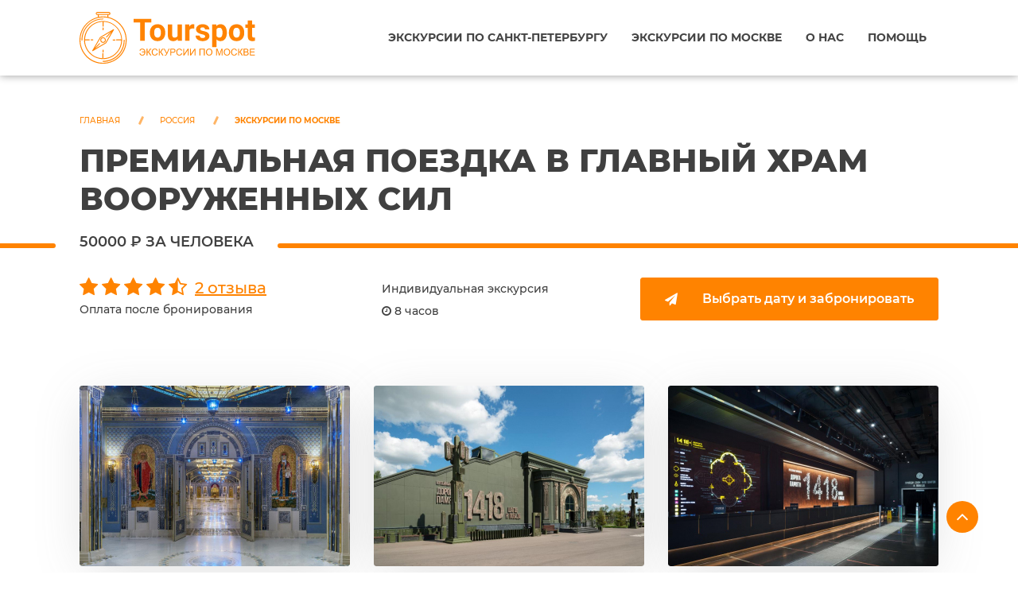

--- FILE ---
content_type: text/html; charset=UTF-8
request_url: https://tourspot.ru/russia/moscow/excursion-6654/
body_size: 5503
content:
<!DOCTYPE html>
<html lang="ru">
<head>
    <meta charset="UTF-8">
    <meta http-equiv="X-UA-Compatible" content="IE=edge">
    <meta name="viewport" content="width=device-width, initial-scale=1.0">
    
    <title>Экскурсия: Премиальная поездка в Главный храм Вооруженных Сил - цена 50000 ₽,2 отзыва</title>
    <meta name="title" content='Экскурсия: Премиальная поездка в Главный храм Вооруженных Сил - цена 50000 ₽,2 отзыва'>
    <meta name="keywords" content='Премиальная поездка в Главный храм Вооруженных Сил'>
    <meta name="description" content='Премиальная поездка в Главный храм Вооруженных Сил : индивидуальная экскурсия, цена 50000 ₽ за человека. Туристы оставили 2 отзыва со средним баллом 4,7 из 5, читайте полное описание маршрута экскурсии, покупайте и бронируйте билеты онлайн.'>
    
    <meta property="og:url" content="https://tourspot.ru/">
    <meta property="og:image" content="https://tourspot.ru">

    <meta property="og:title" content='Экскурсия Премиальная поездка в Главный храм Вооруженных Сил - цена 50000 ₽,2 отзыва'>
    <meta property="og:description" content='Премиальная поездка в Главный храм Вооруженных Сил : индивидуальная экскурсия, цена 50000 ₽ за человека. Туристы оставили 2 отзыва со средним баллом 4,7 из 5, читайте полное описание маршрута экскурсии, покупайте и бронируйте билеты онлайн.'>
    <meta property="og:type" content="website">
    <link rel="icon" href="/assets/theme/media/icons/favicon.svg" type="image/svg+xml">
    <link rel="icon" type="image/png" sizes="32x32" href="/assets/theme/media/icons/favicon.png">
    <link rel="stylesheet" href="/assets/theme/styles/styles.min.css" >
         <script src="/assets/theme/js/jquery-3.5.1.min.js"></script>
	<base href="https://tourspot.ru/">
</head>        <body class="page-main page-100">
    <nav class="menu-classic menu-fixed align-right" data-menu-anima="fade-in">
    <div class="container">
        <div class="menu-brand">
            <a href="/">
                <a href="/">
                <img class="scroll-hide" src="/assets/theme/media/logo/logo2.svg" alt="">
                <img class="scroll-show" src="/assets/theme/media/logo/logo1.svg" alt="">
            </a>
            </a>
        </div>
        <div class="menu-btn">
            <div class="bar"></div>
            <div class="bar"></div>
            <div class="bar"> </div>
        </div>
        <div class="menu-cnt">
 <ul id="main-menu">
<li ><a href="saint-petersburg/">Экскурсии по Санкт-Петербургу</a></li>
<li ><a href="kopiya-ekskursii-po-moskve/">Экскурсии по Москве</a></li>
<li ><a href="about/">О нас</a></li>
<li ><a href="help/">Помощь</a></li>
</ul>           
        </div>
    </div>
</nav>
    
        <header class="header-base">
        <div class="container page-default">
<ol class="breadcrumb"><li class="breadcrumb-item"><a href="/">Главная</a></li>
<li class="breadcrumb-item"><a href="russia/">Россия</a></li>
<li class="breadcrumb-item"><a href="russia/moscow/">Экскурсии по Москве</a></li></ol>
            <h1>Премиальная поездка в Главный храм Вооруженных Сил</h1>
            <h2>50000 ₽ за человека</h2>
        </div>
    </header>
    <main>
      <div class="page-content">
            <div class="container">
                <div class="row top-info">
                    <div class="col-lg-4">
                        <div class="star-box">
                            <div class="star-font">
                                                                                                <i class="fa fa-star" aria-hidden="true"></i>
                                  <i class="fa fa-star" aria-hidden="true"></i>
                                    <i class="fa fa-star" aria-hidden="true"></i>
                                    <i class="fa fa-star" aria-hidden="true"></i>
                                 <i class="fa fa-star-half-o" aria-hidden="true"></i>
                                                                                              </div>
                  <a href="https://tourspot.ru/russia/moscow/excursion-6654/#rev_list">2 отзыва</a>
                                    </div>
                       Оплата после бронирования
                    </div>
                    <div class="col-lg-3">
                        Индивидуальная экскурсия<br>
                        <i class="fa fa-clock-o" aria-hidden="true"></i> 8 часов                                            </div>
                    <div class="col-lg-5 text-right">
                        <a rel="nofollow noopener noreferrer" target="_blank" href="https://www.sputnik8.com/ru/moscow/activities/47023-premialnaya-poezdka-v-glavnyy-hram-vooruzhennyh-sil?ref=5031" class="btn btn-sm btn-icon full-width-sm">
                            <i class="fa fa-paper-plane"></i> Выбрать дату и забронировать</a>
                    </div>
                </div>
            </div>
        </div>
<div class="section section-base">
    <div class="container">
        <div class="row">
            <div class="col-lg-12">
                                
                                
                
                                 <div class="grid-list list-gallery" data-lightbox-anima="fade-top" data-columns="3" data-columns-md="2">
                                
<div class="grid-box">

                        <div class="grid-item ">
                            <a class="img-box" href="https://tourspot.ru/assets/theme/media/images/russia/moscow/2/47023/1498b722-cffb-4d30-8ed6-f6af07131e0b.jpg">
                                <img src='/assets/components/phpthumbof/cache/1498b722-cffb-4d30-8ed6-f6af07131e0b.af871e86f71d31d68353f23abadd2f8e.jpg' alt="Премиальная поездка в Главный храм Вооруженных Сил - цена 50000 ₽,2 отзыва">
                            </a>
                       </div>
                                                   <div class="grid-item ">
                            <a class="img-box" href="https://tourspot.ru/assets/theme/media/images/russia/moscow/2/47023/1ba0ee6e-95b5-453e-841d-ebf63a2add4b.jpg">
                                <img src='/assets/components/phpthumbof/cache/1ba0ee6e-95b5-453e-841d-ebf63a2add4b.af871e86f71d31d68353f23abadd2f8e.jpg' alt="Премиальная поездка в Главный храм Вооруженных Сил - цена 50000 ₽,2 отзыва">
                            </a>
                       </div>
                                                   <div class="grid-item ">
                            <a class="img-box" href="https://tourspot.ru/assets/theme/media/images/russia/moscow/2/47023/9dba352a-a27c-4ebc-b3d6-a2b29d872e4d.jpg">
                                <img src='/assets/components/phpthumbof/cache/9dba352a-a27c-4ebc-b3d6-a2b29d872e4d.af871e86f71d31d68353f23abadd2f8e.jpg' alt="Премиальная поездка в Главный храм Вооруженных Сил - цена 50000 ₽,2 отзыва">
                            </a>
                       </div>
                                                   <div class="grid-item visible-md">
                            <a class="img-box" href="https://tourspot.ru/assets/theme/media/images/russia/moscow/2/47023/9a9576ec-1c16-4ed0-80b5-320a56a22ac9.jpg">
                                <img src='/assets/components/phpthumbof/cache/9a9576ec-1c16-4ed0-80b5-320a56a22ac9.af871e86f71d31d68353f23abadd2f8e.jpg' alt="Премиальная поездка в Главный храм Вооруженных Сил - цена 50000 ₽,2 отзыва">
                            </a>
                       </div>
                                               </div>
      
                
                
                                
                
              
                    
                </div>
            </div>
        </div>
    </div>
</div>        <div class="page-content">
            <div class="container">
                <div class="row">
                    <div class="col-lg-8">
                                                <hr class="space-sm">

                        <div class="content">
                            <h2>Экскурсия "Премиальная поездка в Главный храм Вооруженных Сил"</h2><br>
                            Уникальная возможность индивидуального посещения Музейно-Храмового комплекса "Главный храм вооруженных сил". <br>Максимально комплексная, полная экскурсия по всем точкам, включая эксклюзивные подъемы на звонницы храма, откуда простирается увлекательный вид на завораживающий пейзаж. <br>Премиальное обслуживание и личное сопровождение сертифицированным гидом. Трансфер на машинах представительского класса от адреса клиента в две стороны. 
Тематические подарки каждому участнику экскурсии.  
                        </div>
 <hr class="space-sm">

                    </div>
                    <div class="col-lg-4">
                        <a href="https://www.sputnik8.com/ru/moscow/activities/47023-premialnaya-poezdka-v-glavnyy-hram-vooruzhennyh-sil?ref=5031" rel="nofollow noopener noreferrer" target="_blank" style="font-size: 20px;">Задать вопрос организатору</a>
                        <hr class="space-sm">
                        <div class="cnt-box cnt-call">
                            <i class="im-paper-plane"></i>
                            <div class="caption">
                                 <div class="menu-inner sidebar menu-inner-vertical"><h3>КАТЕГОРИИ ЭКСКУРСИИ</h3><ul><li class='cat-item'><a href="/russia/moscow/individual">Индивидуальные экскурсии</a></li><li class='cat-item'><a href="/russia/moscow/off-the-beaten-track">Необычные экскурсии</a></li><li class='cat-item'><a href="/russia/moscow/churches-and-temples">Экскурсии в церкви и храмы</a></li><li class='cat-item'><a href="/russia/moscow/dlya-podrostkov">Экскурсии для подростков</a></li><li class='cat-item'><a href="/russia/moscow/dlya-pensionerov">Экскурсии для пенсионеров</a></li><li class='cat-item'><a href="/russia/moscow/dlya-shkolnikov">Экскурсии для школьников</a></li><li class='cat-item'><a href="/russia/moscow/svyatye-mesta">Экскурсии по Святым местам</a></li><li class='cat-item'><a href="/russia/moscow/mesta-sily">Экскурсии по местам силы</a></li><li class='cat-item'><a href="/russia/moscow/velikaya-otechestvennaya-voyna">Экскурсии по местам Великой Отечественной войны (ВОВ)</a></li><li class='cat-item'><a href="/russia/moscow/voennye">Экскурсии на военную тематику</a></li><li class='cat-item'><a href="/russia/moscow/voenno-patrioticheskie">Военно-патриотические экскурсии</a></li></ul></div>   
                                
                                <h3>Гарантии</h3>
                                <p>
                                    «TourSpot» — сервис поиска и заказа экскурсий. В каталоге 780
                                    экскурсии на русском языке от 5182 гидов.
                                </p>
                            <div class="list-info">
                                <ul>
                                    <li>Безопасная оплата</li>
                                    <li>Бесплатная отмена бронирования</li>
                                    <li>Проверенные экскурсоводы</li>
                                </ul>
                            </div>
                               
                            </div>
                        </div>
                         <hr class="space-sm">
                   
                         <iframe loading="lazy" id="context-box-widget-iframe" data-with-logo="false" src="https://www.sputnik8.com/w/context_box?locale=ru&affiliate_id=5031&limit=1&pages=3&lead_text=0&disable_logo=1&display_ad_label=0&transparent=1&no_borders=1&ssl=1&horizontal=0&autoheight=1&all_btn=0&show_top=1&widgetType=context" width="100%" height="720px" frameborder="0" scrolling="no" referrerpolicy="no-referrer-when-downgrade"></iframe><script src='https://www.sputnik8.com/w/context_box/scripts/sputnik8widgets.js?autoheight=1'></script>
                    </div>
                </div>
                 
                 <br>
                <h3>Экскурсии по Москве</h3>
<iframe loading="lazy" id="tours-box-v2-widget-iframe" data-with-logo="false" src="https://www.sputnik8.com/w/v2_tours_box?locale=ru&query=&affiliate_id=5031&limit=3&pages=3&lead_text=0&disable_logo=1&display_ad_label=0&transparent=1&no_borders=1&ssl=1&toursByIds=&horizontal=0&autoheight=1&all_btn=0&show_top=1&show_cities_dropdown=0&widgetType=search&category_id=4418&city_id=2" width="100%" height="720px" frameborder="0" scrolling="no" referrerpolicy="no-referrer-when-downgrade"></iframe><script src='https://www.sputnik8.com/w/v2_tours_box/scripts/sputnik8widgets.js?autoheight=1'></script>
                
                
            </div>
        </div>
<section class="section-base section-color tours">
    <div class="container">
        <div class="title align-center">
            <h2>Похожие экскурсии в Москве</h2>
        </div>
        <br>
        <div class="maso-box justify-center flex-grid">
 
                        <div class="maso-item">
                <div class="cnt-box cnt-box-info boxed" data-href="russia/moscow/excursion-6879/">
                    <div class="extra-field">от 1500 <span>за человека</span></div>
                    <a href="russia/moscow/excursion-6879/" class="img-box">
                        
                        <div class="img-box__rev">
                           
                            <div class="star-font">
                                                               
                                                               <i class="fa fa-star" aria-hidden="true"></i>
                                  <i class="fa fa-star" aria-hidden="true"></i>
                                    <i class="fa fa-star" aria-hidden="true"></i>
                                    <i class="fa fa-star" aria-hidden="true"></i>
                                    <i class="fa fa-star" aria-hidden="true"></i>
                                                                                           </div>
      <span> 
            3 отзыва            </span>
                        </div> 
                        
                                                <img src="/assets/components/phpthumbof/cache/fc41b3c3-49a4-482f-9e01-a725202c36a2.6ebc96deb05019de3dc8a7483c545c8b.jpg" alt="Варварка: необычный Китай-город - цена 1500 ₽,3 отзыва">
                                            
                    </a>
                    <h2>Варварка: необычный Китай-город</h2>
                     <div class="caption_desc">
                      <p>Гуляем по старинной Китай – Городской улице Варварка. По одну сторону Варварки древняя Русь, а по другую – Русь торговая. Позади – Красная Площадь. Слева – Средние торговые ряды и Гостиный Двор. Справа – Старый Английский Двор, Палаты Бояр Романовых ...</p>
                    </div>
                    
                    <div class="caption">
                        
                        <div class="bottom-info">
                            <!--<div class="bottom-info__item"><i class="fa fa-clock-o" aria-hidden="true"></i>  На автобусе</div>-->
                            <div class="bottom-info__item"><i class="fa fa-user-circle-o" aria-hidden="true"></i> Индивидуальная</div>
                            <div class="bottom-info__item"><i class="fa fa-clock-o" aria-hidden="true"></i>  1 час</div>
                        </div>
                    </div>
                </div>
            </div>
 
                        <div class="maso-item">
                <div class="cnt-box cnt-box-info boxed" data-href="russia/moscow/excursion-6469/">
                    <div class="extra-field">от 2400 <span>за человека</span></div>
                    <a href="russia/moscow/excursion-6469/" class="img-box">
                        
                        <div class="img-box__rev">
                           
                            <div class="star-font">
                                                               
                                                                <i class="fa fa-star" aria-hidden="true"></i>
                                  <i class="fa fa-star" aria-hidden="true"></i>
                                    <i class="fa fa-star" aria-hidden="true"></i>
                                    <i class="fa fa-star" aria-hidden="true"></i>
                                 <i class="fa fa-star-half-o" aria-hidden="true"></i>
                                                                                             </div>
      <span> 
            18 отзывов            </span>
                        </div> 
                        
                                                <img src="/assets/components/phpthumbof/cache/a71bb673-eaf1-499e-90ce-922cef1e072c.29e5163b64ce14dd9fb02d170be3d989.jpg" alt="Удивительные истории о «Театральной» Москве от Фонарщика Фаролеро - цена 2400 ₽,18 отзывов">
                                            
                    </a>
                    <h2>Удивительные истории о «Театральной» Москве от Фонарщика Фаролеро</h2>
                     <div class="caption_desc">
                      <p>В течение 100 минут вы будете знакомиться с Москвой в совершенно 
непривычной для себя форме. Кузнецкий мост, Тверская улица, Саввинское подворье, Камергерский переулок и Театральная площадь — обычные улицы и достопримечательности города станут глав...</p>
                    </div>
                    
                    <div class="caption">
                        
                        <div class="bottom-info">
                            <!--<div class="bottom-info__item"><i class="fa fa-clock-o" aria-hidden="true"></i>  На автобусе</div>-->
                            <div class="bottom-info__item"><i class="fa fa-users" aria-hidden="true"></i> Групповая</div>
                            <div class="bottom-info__item"><i class="fa fa-clock-o" aria-hidden="true"></i>  1.34 часа</div>
                        </div>
                    </div>
                </div>
            </div>
 
                        <div class="maso-item">
                <div class="cnt-box cnt-box-info boxed" data-href="russia/moscow/excursion-6817/">
                    <div class="extra-field">от 10000 <span>за человека</span></div>
                    <a href="russia/moscow/excursion-6817/" class="img-box">
                        
                        <div class="img-box__rev">
                           
                            <div class="star-font">
                                                               
                                                               <i class="fa fa-star" aria-hidden="true"></i>
                                  <i class="fa fa-star" aria-hidden="true"></i>
                                    <i class="fa fa-star" aria-hidden="true"></i>
                                    <i class="fa fa-star" aria-hidden="true"></i>
                                    <i class="fa fa-star" aria-hidden="true"></i>
                                                                                           </div>
      <span> 
            1 отзыв            </span>
                        </div> 
                        
                                                <img src="/assets/components/phpthumbof/cache/63b439ea-3200-49c9-8ea7-f89a4b0e0f25.53a5b3c2d542d8c16d7e0dde733e56d8.jpg" alt="Коломенское: история государевой вотчины - цена 10000 ₽,1 отзыв">
                                            
                    </a>
                    <h2>Коломенское: история государевой вотчины</h2>
                     <div class="caption_desc">
                      <p>Для многих Коломенское — огромный парк с набережной и яблоневыми садами. Почему-то все забывают, что когда-то здесь находилась царская резиденция. От нее много что осталось: церкви, дворец, башни, ворота и челобитный столб. Со мной вы прогуляетесь по...</p>
                    </div>
                    
                    <div class="caption">
                        
                        <div class="bottom-info">
                            <!--<div class="bottom-info__item"><i class="fa fa-clock-o" aria-hidden="true"></i>  На автобусе</div>-->
                            <div class="bottom-info__item"><i class="fa fa-user-circle-o" aria-hidden="true"></i> Индивидуальная</div>
                            <div class="bottom-info__item"><i class="fa fa-clock-o" aria-hidden="true"></i>  3 часа</div>
                        </div>
                    </div>
                </div>
            </div>        </div>
      
    </div>
</section>
    </main>
    <button class="scroll-top">
        <i class="fa fa-angle-up" aria-hidden="true"></i>
    </button>
<footer class="light">
    <div class="container">
        <div class="row">
            <div class="col-lg-6">
                <h3>Экскурсии в России</h3>
                <p></p>
                <span>tourspot.ru ©2026</span>
            </div>

        </div>
    </div>


    <script defer src="/assets/theme/js/plugins.js?v=5"></script>
    <script defer src="/assets/theme/js/main.js?v=1"></script>

</footer>

<!-- Yandex.Metrika counter -->
<script  >
   (function(m,e,t,r,i,k,a){ m[i]=m[i]||function(){ (m[i].a=m[i].a||[]).push(arguments)};
   m[i].l=1*new Date();
   for (var j = 0; j < document.scripts.length; j++) { if (document.scripts[j].src === r) { return; }}
   k=e.createElement(t),a=e.getElementsByTagName(t)[0],k.async=1,k.src=r,a.parentNode.insertBefore(k,a)})
   (window, document, "script", "https://mc.yandex.ru/metrika/tag.js", "ym");
   ym(93999786, "init", {
        clickmap:true,
        trackLinks:true,
        accurateTrackBounce:true
   });
</script>
<noscript><div><img src="https://mc.yandex.ru/watch/93999786" style="position:absolute; left:-9999px;" alt=""></div></noscript>
<!-- /Yandex.Metrika counter -->


</body>
</html>

--- FILE ---
content_type: text/css
request_url: https://tourspot.ru/assets/theme/styles/styles.min.css
body_size: 29684
content:
@charset "UTF-8";@-webkit-keyframes ken-burn-in{0%{-webkit-transform:scale(1.2);transform:scale(1.2)}to{-webkit-transform:scale(1);transform:scale(1)}}@keyframes ken-burn-in{0%{-webkit-transform:scale(1.2);transform:scale(1.2)}to{-webkit-transform:scale(1);transform:scale(1)}}@-webkit-keyframes rotate{0%{-webkit-transform:rotate(0);transform:rotate(0)}to{-webkit-transform:rotate(20deg);transform:rotate(20deg)}}@keyframes rotate{0%{-webkit-transform:rotate(0);transform:rotate(0)}to{-webkit-transform:rotate(20deg);transform:rotate(20deg)}}@-webkit-keyframes scale{0%{-webkit-transform:scale(1);transform:scale(1)}to{-webkit-transform:scale(1.2);transform:scale(1.2)}}@keyframes scale{0%{-webkit-transform:scale(1);transform:scale(1)}to{-webkit-transform:scale(1.2);transform:scale(1.2)}}@-webkit-keyframes scale-rotate{0%{-webkit-transform:scale(1) rotate(0);transform:scale(1) rotate(0)}to{-webkit-transform:scale(1.2) rotate(4deg);transform:scale(1.2) rotate(4deg)}}@keyframes scale-rotate{0%{-webkit-transform:scale(1) rotate(0);transform:scale(1) rotate(0)}to{-webkit-transform:scale(1.2) rotate(4deg);transform:scale(1.2) rotate(4deg)}}@-webkit-keyframes fadein{0%{opacity:0}to{opacity:1}}@keyframes fadein{0%{opacity:0}to{opacity:1}}@-webkit-keyframes fadeleft{0%{opacity:0;-webkit-transform:translateX(-100px);transform:translateX(-100px)}to{opacity:1;-webkit-transform:translateX(0);transform:translateX(0)}}@keyframes fadeleft{0%{opacity:0;-webkit-transform:translateX(-100px);transform:translateX(-100px)}to{opacity:1;-webkit-transform:translateX(0);transform:translateX(0)}}@-webkit-keyframes faderight{0%{opacity:0;-webkit-transform:translateX(100px);transform:translateX(100px)}to{opacity:1;-webkit-transform:translateX(0);transform:translateX(0)}}@keyframes faderight{0%{opacity:0;-webkit-transform:translateX(100px);transform:translateX(100px)}to{opacity:1;-webkit-transform:translateX(0);transform:translateX(0)}}@-webkit-keyframes fadetop{0%{opacity:0;-webkit-transform:translateY(-100px);transform:translateY(-100px)}to{opacity:1;-webkit-transform:translateY(0);transform:translateY(0)}}@keyframes fadetop{0%{opacity:0;-webkit-transform:translateY(-100px);transform:translateY(-100px)}to{opacity:1;-webkit-transform:translateY(0);transform:translateY(0)}}@-webkit-keyframes fadebottom{0%{opacity:0;-webkit-transform:translateY(100px);transform:translateY(100px)}to{opacity:1;-webkit-transform:translateY(0);transform:translateY(0)}}@keyframes fadebottom{0%{opacity:0;-webkit-transform:translateY(100px);transform:translateY(100px)}to{opacity:1;-webkit-transform:translateY(0);transform:translateY(0)}}@-webkit-keyframes pulse{0%{-webkit-transform:scale(1);transform:scale(1);-webkit-transform-origin:center center;transform-origin:center center;-webkit-animation-timing-function:ease-out;animation-timing-function:ease-out}10%{-webkit-transform:scale(.91);transform:scale(.91);-webkit-animation-timing-function:ease-in;animation-timing-function:ease-in}17%{-webkit-transform:scale(.98);transform:scale(.98);-webkit-animation-timing-function:ease-out;animation-timing-function:ease-out}33%{-webkit-transform:scale(.87);transform:scale(.87);-webkit-animation-timing-function:ease-in;animation-timing-function:ease-in}45%{-webkit-transform:scale(1);transform:scale(1);-webkit-animation-timing-function:ease-out;animation-timing-function:ease-out}}@keyframes pulse{0%{-webkit-transform:scale(1);transform:scale(1);-webkit-transform-origin:center center;transform-origin:center center;-webkit-animation-timing-function:ease-out;animation-timing-function:ease-out}10%{-webkit-transform:scale(.91);transform:scale(.91);-webkit-animation-timing-function:ease-in;animation-timing-function:ease-in}17%{-webkit-transform:scale(.98);transform:scale(.98);-webkit-animation-timing-function:ease-out;animation-timing-function:ease-out}33%{-webkit-transform:scale(.87);transform:scale(.87);-webkit-animation-timing-function:ease-in;animation-timing-function:ease-in}45%{-webkit-transform:scale(1);transform:scale(1);-webkit-animation-timing-function:ease-out;animation-timing-function:ease-out}}@-webkit-keyframes pulse-horizontal{16.65%{-webkit-transform:translateX(8px);transform:translateX(8px)}33.3%{opacity:1;-webkit-transform:translateX(-6px);transform:translateX(-6px)}49.95%{-webkit-transform:translateX(4px);transform:translateX(4px)}66.6%{-webkit-transform:translateX(-2px);transform:translateX(-2px)}83.25%{-webkit-transform:translateX(1px);transform:translateX(1px)}to{-webkit-transform:translateX(0);transform:translateX(0)}}@keyframes pulse-horizontal{16.65%{-webkit-transform:translateX(8px);transform:translateX(8px)}33.3%{opacity:1;-webkit-transform:translateX(-6px);transform:translateX(-6px)}49.95%{-webkit-transform:translateX(4px);transform:translateX(4px)}66.6%{-webkit-transform:translateX(-2px);transform:translateX(-2px)}83.25%{-webkit-transform:translateX(1px);transform:translateX(1px)}to{-webkit-transform:translateX(0);transform:translateX(0)}}@-webkit-keyframes show-scale{0%{opacity:0;-webkit-transform:scale(0);transform:scale(0)}to{opacity:1;-webkit-transform:scale(1);transform:scale(1)}}@keyframes show-scale{0%{opacity:0;-webkit-transform:scale(0);transform:scale(0)}to{opacity:1;-webkit-transform:scale(1);transform:scale(1)}}@-webkit-keyframes ping{0%{-webkit-transform:scale(.2);transform:scale(.2);opacity:.8}80%{-webkit-transform:scale(1.2);transform:scale(1.2);opacity:0}to{-webkit-transform:scale(2.2);transform:scale(2.2);opacity:0}}@keyframes ping{0%{-webkit-transform:scale(.2);transform:scale(.2);opacity:.8}80%{-webkit-transform:scale(1.2);transform:scale(1.2);opacity:0}to{-webkit-transform:scale(2.2);transform:scale(2.2);opacity:0}}@-webkit-keyframes anima-menu-down{0%{top:-100%;opacity:0}to{top:0;opacity:1}}@keyframes anima-menu-down{0%{top:-100%;opacity:0}to{top:0;opacity:1}}@-webkit-keyframes anima-header{0%{opacity:0;-webkit-transform:scale(1.2);transform:scale(1.2)}to{opacity:1;-webkit-transform:scale(1);transform:scale(1)}}@keyframes anima-header{0%{opacity:0;-webkit-transform:scale(1.2);transform:scale(1.2)}to{opacity:1;-webkit-transform:scale(1);transform:scale(1)}}@-webkit-keyframes btn-text-anima{0%{right:-30px;opacity:0}60%{right:-40px;opacity:1}to{right:-45px;opacity:0}}@keyframes btn-text-anima{0%{right:-30px;opacity:0}60%{right:-40px;opacity:1}to{right:-45px;opacity:0}}@-webkit-keyframes fa-spin{0%{-webkit-transform:rotate(0deg);transform:rotate(0deg)}to{-webkit-transform:rotate(359deg);transform:rotate(359deg)}}@keyframes fa-spin{0%{-webkit-transform:rotate(0deg);transform:rotate(0deg)}to{-webkit-transform:rotate(359deg);transform:rotate(359deg)}}@font-face{font-family:Montserrat;font-style:normal;font-weight:500;src:url(../fonts/Montserrat/Montserrat-Medium.eot);src:local("Montserrat Medium"),url(../fonts/Montserrat/Montserrat-Medium.eot?#iefix) format("embedded-opentype"),url(../fonts/Montserrat/Montserrat-Medium.woff) format("woff"),url(../fonts/Montserrat/Montserrat-Medium.ttf) format("truetype");font-display:swap}@font-face{font-family:Montserrat;font-style:normal;font-weight:600;src:url(../fonts/Montserrat/Montserrat-SemiBold.eot);src:local("Montserrat SemiBold"),url(../fonts/Montserrat/Montserrat-SemiBold.eot?#iefix) format("embedded-opentype"),url(../fonts/Montserrat/Montserrat-SemiBold.woff) format("woff"),url(../fonts/Montserrat/Montserrat-SemiBold.ttf) format("truetype");font-display:swap}@font-face{font-family:Montserrat;font-style:normal;font-weight:700;src:url(../fonts/Montserrat/Montserrat-Bold.eot);src:local("Montserrat Bold"),url(../fonts/Montserrat/Montserrat-Bold.eot?#iefix) format("embedded-opentype"),url(../fonts/Montserrat/Montserrat-Bold.woff) format("woff"),url(../fonts/Montserrat/Montserrat-Bold.ttf) format("truetype");font-display:swap}@font-face{font-family:Montserrat;font-style:normal;font-weight:800;src:url(../fonts/Montserrat/Montserrat-ExtraBold.eot);src:local("Montserrat ExtraBold"),url(../fonts/Montserrat/Montserrat-ExtraBold.eot?#iefix) format("embedded-opentype"),url(../fonts/Montserrat/Montserrat-ExtraBold.woff) format("woff"),url(../fonts/Montserrat/Montserrat-ExtraBold.ttf) format("truetype");font-display:swap}@font-face{font-family:Icons;font-style:normal;font-weight:400;src:url(../fonts/icons/icons.eot);src:url(../fonts/icons/icons.eot?#iefix-rdmvgc) format("embedded-opentype"),url(../fonts/icons/icons.woff) format("woff"),url(../fonts/icons/icons.ttf) format("truetype"),url(../fonts/icons/icons.svg^-rdmvgc#icomoon) format("svg");font-display:swap}@font-face{font-family:FontAwesome;font-style:normal;font-weight:400;src:url(../fonts/FontAwesome/fontawesome-webfont.eot);src:url(../fonts/FontAwesome/fontawesome-webfont.eot?#iefix) format("embedded-opentype"),url(../fonts/FontAwesome/fontawesome-webfont.woff2) format("woff2"),url(../fonts/FontAwesome/fontawesome-webfont.woff) format("woff"),url(../fonts/FontAwesome/fontawesome-webfont.ttf) format("truetype"),url(../fonts/FontAwesome/fontawesome-webfont.svg^v=4.6.1#fontawesomeregular) format("svg");font-display:swap}@-ms-viewport{width:device-width}@-o-viewport{width:device-width}@viewport{width:device-width}html{height:100%;-webkit-box-sizing:border-box;box-sizing:border-box;-ms-overflow-style:scrollbar}*,::after,::before{-webkit-box-sizing:inherit;box-sizing:inherit}.container,.container-fluid{width:100%;margin-right:auto;margin-left:auto;padding-right:30px;padding-left:30px}.row{display:-webkit-box;display:-ms-flexbox;display:flex;-ms-flex-wrap:wrap;flex-wrap:wrap;margin-right:-30px;margin-left:-30px}.no-gutters{margin-right:0;margin-left:0}.no-gutters>.col,.no-gutters>[class*=col-]{padding-right:0;padding-left:0}.col,.col-1,.col-10,.col-11,.col-12,.col-2,.col-3,.col-4,.col-5,.col-6,.col-7,.col-8,.col-9{position:relative;width:100%;min-height:1px;padding-right:30px;padding-left:30px}.col-auto{position:relative;min-height:1px;padding-right:30px;padding-left:30px}.col-lg,.col-lg-1,.col-lg-10,.col-lg-11,.col-lg-12,.col-lg-2,.col-lg-3,.col-lg-4,.col-lg-5,.col-lg-6,.col-lg-7,.col-lg-8,.col-lg-9,.col-lg-auto,.col-md,.col-md-1,.col-md-10,.col-md-11,.col-md-12,.col-md-2,.col-md-3,.col-md-4,.col-md-5,.col-md-6,.col-md-7,.col-md-8,.col-md-9,.col-md-auto,.col-sm,.col-sm-1,.col-sm-10,.col-sm-11,.col-sm-12,.col-sm-2,.col-sm-3,.col-sm-4,.col-sm-5,.col-sm-6,.col-sm-7,.col-sm-8,.col-sm-9,.col-sm-auto,.col-xl,.col-xl-1,.col-xl-10,.col-xl-11,.col-xl-12,.col-xl-2,.col-xl-3,.col-xl-4,.col-xl-5,.col-xl-6,.col-xl-7,.col-xl-8,.col-xl-9,.col-xl-auto{position:relative;width:100%;min-height:1px;padding-right:30px;padding-left:30px}.col{-ms-flex-preferred-size:0;flex-basis:0;-webkit-box-flex:1;-ms-flex-positive:1;flex-grow:1;max-width:100%}.col-auto{-webkit-box-flex:0;-ms-flex:0 0 auto;flex:0 0 auto;width:auto;max-width:none}.col-1,.col-2,.col-3{-webkit-box-flex:0;-ms-flex:0 0 8.333333%;flex:0 0 8.333333%;max-width:8.333333%}.col-2,.col-3{-ms-flex:0 0 16.666667%;flex:0 0 16.666667%;max-width:16.666667%}.col-3{-ms-flex:0 0 25%;flex:0 0 25%;max-width:25%}.col-4,.col-5,.col-6{-webkit-box-flex:0;-ms-flex:0 0 33.333333%;flex:0 0 33.333333%;max-width:33.333333%}.col-5,.col-6{-ms-flex:0 0 41.666667%;flex:0 0 41.666667%;max-width:41.666667%}.col-6{-ms-flex:0 0 50%;flex:0 0 50%;max-width:50%}.col-7,.col-8,.col-9{-webkit-box-flex:0;-ms-flex:0 0 58.333333%;flex:0 0 58.333333%;max-width:58.333333%}.col-8,.col-9{-ms-flex:0 0 66.666667%;flex:0 0 66.666667%;max-width:66.666667%}.col-9{-ms-flex:0 0 75%;flex:0 0 75%;max-width:75%}.col-10,.col-11,.col-12{-webkit-box-flex:0;-ms-flex:0 0 83.333333%;flex:0 0 83.333333%;max-width:83.333333%}.col-11,.col-12{-ms-flex:0 0 91.666667%;flex:0 0 91.666667%;max-width:91.666667%}.col-12{-ms-flex:0 0 100%;flex:0 0 100%;max-width:100%}.order-first{-webkit-box-ordinal-group:0;-ms-flex-order:-1;order:-1}.order-last{-webkit-box-ordinal-group:14;-ms-flex-order:13;order:13}.order-0{-webkit-box-ordinal-group:1;-ms-flex-order:0;order:0}.order-1{-webkit-box-ordinal-group:2;-ms-flex-order:1;order:1}.order-2{-webkit-box-ordinal-group:3;-ms-flex-order:2;order:2}.order-3{-webkit-box-ordinal-group:4;-ms-flex-order:3;order:3}.order-4{-webkit-box-ordinal-group:5;-ms-flex-order:4;order:4}.order-5{-webkit-box-ordinal-group:6;-ms-flex-order:5;order:5}.order-6{-webkit-box-ordinal-group:7;-ms-flex-order:6;order:6}.order-7{-webkit-box-ordinal-group:8;-ms-flex-order:7;order:7}.order-8{-webkit-box-ordinal-group:9;-ms-flex-order:8;order:8}.order-9{-webkit-box-ordinal-group:10;-ms-flex-order:9;order:9}.order-10{-webkit-box-ordinal-group:11;-ms-flex-order:10;order:10}.order-11{-webkit-box-ordinal-group:12;-ms-flex-order:11;order:11}.order-12{-webkit-box-ordinal-group:13;-ms-flex-order:12;order:12}.offset-1{margin-left:8.333333%}.offset-2{margin-left:16.666667%}.offset-3{margin-left:25%}.offset-4{margin-left:33.333333%}.offset-5{margin-left:41.666667%}.offset-6{margin-left:50%}.offset-7{margin-left:58.333333%}.offset-8{margin-left:66.666667%}.offset-9{margin-left:75%}.offset-10{margin-left:83.333333%}.offset-11{margin-left:91.666667%}.d-none{display:none!important}.d-inline{display:inline!important}.d-inline-block{display:inline-block!important}.d-block{display:block!important}.d-table{display:table!important}.d-table-row{display:table-row!important}.d-table-cell{display:table-cell!important}.d-flex{display:-webkit-box!important;display:-ms-flexbox!important;display:flex!important}.d-inline-flex{display:-webkit-inline-box!important;display:-ms-inline-flexbox!important;display:inline-flex!important}.flex-column,.flex-row{-webkit-box-orient:horizontal!important;-webkit-box-direction:normal!important;-ms-flex-direction:row!important;flex-direction:row!important}.flex-column{-webkit-box-orient:vertical!important;-ms-flex-direction:column!important;flex-direction:column!important}.flex-column-reverse,.flex-row-reverse{-webkit-box-orient:horizontal!important;-webkit-box-direction:reverse!important;-ms-flex-direction:row-reverse!important;flex-direction:row-reverse!important}.flex-column-reverse{-webkit-box-orient:vertical!important;-ms-flex-direction:column-reverse!important;flex-direction:column-reverse!important}.flex-wrap{-ms-flex-wrap:wrap!important;flex-wrap:wrap!important}.flex-nowrap{-ms-flex-wrap:nowrap!important;flex-wrap:nowrap!important}.flex-wrap-reverse{-ms-flex-wrap:wrap-reverse!important;flex-wrap:wrap-reverse!important}.flex-fill{-webkit-box-flex:1!important;-ms-flex:1 1 auto!important;flex:1 1 auto!important}.flex-grow-0{-webkit-box-flex:0!important;-ms-flex-positive:0!important;flex-grow:0!important}.flex-grow-1{-webkit-box-flex:1!important;-ms-flex-positive:1!important;flex-grow:1!important}.flex-shrink-0{-ms-flex-negative:0!important;flex-shrink:0!important}.flex-shrink-1{-ms-flex-negative:1!important;flex-shrink:1!important}.justify-content-start{-webkit-box-pack:start!important;-ms-flex-pack:start!important;justify-content:flex-start!important}.justify-content-end{-webkit-box-pack:end!important;-ms-flex-pack:end!important;justify-content:flex-end!important}.justify-content-center{-webkit-box-pack:center!important;-ms-flex-pack:center!important;justify-content:center!important}.justify-content-between{-webkit-box-pack:justify!important;-ms-flex-pack:justify!important;justify-content:space-between!important}.justify-content-around{-ms-flex-pack:distribute!important;justify-content:space-around!important}.align-items-start{-webkit-box-align:start!important;-ms-flex-align:start!important;align-items:flex-start!important}.align-items-end{-webkit-box-align:end!important;-ms-flex-align:end!important;align-items:flex-end!important}.align-items-center{-webkit-box-align:center!important;-ms-flex-align:center!important;align-items:center!important}.align-items-baseline{-webkit-box-align:baseline!important;-ms-flex-align:baseline!important;align-items:baseline!important}.align-items-stretch{-webkit-box-align:stretch!important;-ms-flex-align:stretch!important;align-items:stretch!important}.align-content-start{-ms-flex-line-pack:start!important;align-content:flex-start!important}.align-content-end{-ms-flex-line-pack:end!important;align-content:flex-end!important}.align-content-center{-ms-flex-line-pack:center!important;align-content:center!important}.align-content-between{-ms-flex-line-pack:justify!important;align-content:space-between!important}.align-content-around{-ms-flex-line-pack:distribute!important;align-content:space-around!important}.align-content-stretch{-ms-flex-line-pack:stretch!important;align-content:stretch!important}.align-self-auto{-ms-flex-item-align:auto!important;align-self:auto!important}.align-self-start{-ms-flex-item-align:start!important;align-self:flex-start!important}.align-self-end{-ms-flex-item-align:end!important;align-self:flex-end!important}.align-self-center{-ms-flex-item-align:center!important;align-self:center!important}.align-self-baseline{-ms-flex-item-align:baseline!important;align-self:baseline!important}.align-self-stretch{-ms-flex-item-align:stretch!important;align-self:stretch!important}body,textarea{padding:0}textarea{margin:0;font-family:"Montserrat",sans-serif}body>#preloader{position:fixed;top:0;right:0;bottom:0;left:0;z-index:99995;background-color:#fff}#preloader:before{content:url(../media/icons/loader.svg);position:absolute;top:50%;left:50%;width:15px;height:15px;margin-top:-15px;margin-left:-15px}body.no-transactions *{-webkit-transition:none!important;-o-transition:none!important;transition:none!important}a,li{-webkit-tap-highlight-color:transparent}body,h1,h2,h3,h4,h5,h6,p{margin:0}h1{font-size:35px;line-height:40px}h2{font-size:20px;line-height:1.2}h2+ul.icon-list,h3+p,h3+ul.icon-list,h4+.btn,h4+.btn-text,h4+a,h4+div,h4+p,h4+ul,h4+ul.icon-list,p+.icon-links,p+h3,p+h4{margin-top:15px}.row.justify-content-around{margin-right:-55px;margin-left:-55px}.btn:not(.full-width)+.btn:not(.full-width){margin-left:15px}.hidden{display:none!important}.text-light{font-weight:100!important}.text-normal{font-weight:400!important}.text-bold{font-weight:600!important}.text-black{font-weight:900!important}.text-uppercase{text-transform:uppercase}.clear{width:100%;clear:both}.cnt-call .full-width.caption,.full-width{width:100%;max-width:100%}.align-left{text-align:left}.align-right{text-align:right}.align-center{text-align:center}.no-margin{margin:0}[data-href]{cursor:pointer}.scroll-show:not(.showed){display:none!important}.boxed-area{padding:30px;border-radius:3px}::-webkit-input-placeholder{color:#6fa6d7}::-moz-placeholder{color:#6fa6d7}:-ms-input-placeholder,::-ms-input-placeholder{color:#6fa6d7}::placeholder,body,header h2{color:#6fa6d7}.btn-text,.btn.btn-border,.menu-cnt .tab-nav>li a,a{color:#ff8300}.breadcrumb li a:after,.icon-circle li:before,.icon-circle span:before,.icon-line li:before,.icon-line span:before,.progress-bar>div span,.progress-bar>div>div{background-color:#ff8300}.accordion-list>li:hover>a,.album-title>a:hover,.breadcrumb li:not(:last-child):hover a,.btn-border:hover,.btn-text:hover,.glide__arrow:hover,.icon-links a:hover i,.icon-links-popup:hover>i,.list-nav a:hover,.mega-menu .icon-list li a:hover,.menu-inner .dropdown ul>li:hover>a,.menu-inner li.active>a,.menu-inner li:hover>a,.menu-transparent .menu-cnt>ul>li:hover>a,.pagination li:not(.page):hover a,.search-bar input[type=submit]:hover{color:#404040}.light .dropdown>ul>li:not(:hover)>a{color:#404040!important}.cnt-box-badge .badge{background-color:#404040}.icon-links-button a:hover,.pagination li.page.active a,.pagination li.page:hover a{background-color:#404040;border-color:#404040}.btn:hover,.input-select:focus,.input-text:focus,.input-textarea:focus,.search-bar input[type=text]:focus{border-color:#404040}.accordion-list>li,.footer-bar,.input-select,.input-text,.input-textarea,.menu-cnt.active,.pagination li.page a,.search-bar input[type=text],.search-box-menu,.section-block+.section-base,.section-map+.section-base,.step-item>span{border-color:#c3dff7}.bg-color,.menu-inner li:before,.menu-top-logo>.container:before,.step-item:before,body main>section.bg-color{background-color:#c3dff7}.cnt-box-side-icon.boxed>i,.cnt-box.boxed .caption,.cnt-call,.header-base,.menu-big-box .menu-box{background-color:#eaf5fc}.cnt-box-testimonials-bubble>p:after{border-color:#eaf5fc}.light,.light .btn a,.light .btn-text,.light .btn-text:hover,.light .btn:hover,.light .counter .value span:last-child,.light .glide__arrow,.light h1,.light h2,.light h3,.light h4,.light h5,.light h6,.light p,.light.counter .value span:last-child,nav.light a{color:#fff!important}.dropdown ul li a,.light .breadcrumb li a:after,.light .glide__bullets>button,.light .glide__bullets>button.glide__bullet--active,.section-color .boxed-area,body>nav,main>section.section-base{background-color:#fff}.light .btn-border{color:#fff!important;border-color:#fff!important}.light .btn-text:hover,.light p a:hover{opacity:.7}main>section{position:relative;margin:0;padding:0;overflow:hidden}main>section>.container.nopadding{padding-top:0;padding-bottom:0}.page-100 main>section>.container,main>section>.container{padding-top:80px;padding-bottom:80px}.section-slider>.background-slider,.section-slider>.background-slider>div{position:absolute!important;top:0;right:0;bottom:0;left:0;z-index:0;width:100%;height:100%}section.section-center{display:-webkit-box;display:-ms-flexbox;display:flex;-webkit-box-align:center;-ms-flex-align:center;align-items:center}.section-full-width>.container{width:100%;max-width:100%}.no-padding-y>.container{padding-top:0;padding-bottom:0}.no-padding-x>.container{padding-right:0;padding-left:0}.no-padding-top>.container{padding-top:0}.no-padding-bottom>.container{padding-bottom:0}.no-padding>.container{padding:0}.banner{min-height:720px}.section-image{background-size:cover;background-position:center center}.section-image.bg-top{background-position:top}.section-image.bg-bottom{background-position:bottom}body>nav{position:relative;z-index:995}body>nav .menu-brand>a,body>nav>.container{height:100%}.dropdown ul li:hover>a,nav:not(.menu-transparent) .menu-cnt>ul>li:hover>a{color:#fff}.logo-retina{display:none!important}body>nav .menu-brand{position:relative;z-index:9999;-webkit-box-pack:center;-ms-flex-pack:center;justify-content:center;-webkit-box-align:center;-ms-flex-align:center;align-items:center;float:left}body>nav .menu-brand img{display:block;max-height:100%}.menu-btn{position:absolute;top:50%;right:30px;display:none;width:30px;height:30px;font-size:30px;font-style:normal;line-height:30px;-webkit-transform:translateY(-50%);-ms-transform:translateY(-50%);transform:translateY(-50%)}.menu-btn:before{content:'\64';position:absolute;left:0;font-family:Icons;text-transform:none}.active .menu-btn:before{content:'\63'}.menu-cnt>ul,.menu-right,body>nav .menu-brand{display:-webkit-box;display:-ms-flexbox;display:flex}.menu-right{-webkit-box-align:center;-ms-flex-align:center;align-items:center;float:right;height:50px;margin:0 -15px}.dropdown>a,.menu-cnt,.menu-cnt li>a{position:relative}.menu-cnt>ul{float:left;margin:0 0 0 30px;padding:0;list-style:none}.dropdown-submenu>ul>li>a,.dropdown>ul>li>a,.menu-cnt>ul>li>a{display:block;height:50px;padding:0 15px;font-size:13px;line-height:50px}.menu-cnt ul>li>a{text-decoration:none;-webkit-transition:all .5s,height 0s,line-height 0s;-o-transition:all .5s,height 0s,line-height 0s;transition:all .5s,height 0s,line-height 0s}.menu-cnt>ul>li a{text-align:left;color:#444;text-decoration:none;white-space:nowrap}.menu-right>*{margin:0 15px}.light .lan-menu ul li a,.light .shop-menu .btn,.light .shop-menu .shop-cart .cart-item .cart-content,.light .shop-menu p,.menu-cnt li.dropdown-submenu>a,nav.light h5{color:#4c4c4c}body>nav .icon-links a i{font-size:16px;-webkit-transform:translateX(-50%) translateY(-50%);-ms-transform:translateX(-50%) translateY(-50%);transform:translateX(-50%) translateY(-50%)}.dropdown ul:not(.icon-list){position:absolute;display:none}.dropdown li{cursor:pointer}.dropdown-submenu>ul,.dropdown>ul{min-width:200px;margin:-25px 0 0;padding:0;-webkit-box-shadow:0 6px 5px rgba(0,0,0,.17);box-shadow:0 6px 5px rgba(0,0,0,.17);list-style:none;border:0}.dropdown-submenu:hover>ul,.dropdown:hover .mega-menu,.dropdown:hover>ul{z-index:2;display:block}.dropdown-submenu,.title{position:relative}.dropdown-submenu>a{position:relative;z-index:3}.dropdown-submenu>a:after,.menu-inner .dropdown>a:after,.menu-side .dropdown>a:after,.menu-side .mega-dropdown>a:after{content:'\67';position:absolute;top:50%;width:20px;height:20px;font-family:Icons;line-height:20px;text-align:center;-webkit-transform:translateY(-50%) rotate(90deg);-ms-transform:translateY(-50%) rotate(90deg);transform:translateY(-50%) rotate(90deg);-webkit-transition:-webkit-transform .5s;-o-transition:transform .5s;transition:transform .5s;transition:transform .5s,-webkit-transform .5s;text-transform:none;opacity:.7}.dropdown-submenu>a:after,.menu-side:not(.menu-side-collapse) li>a:after{-webkit-transform:translateY(-50%) rotate(0deg);-ms-transform:translateY(-50%) rotate(0deg);transform:translateY(-50%) rotate(0deg);-webkit-transition:none;-o-transition:none;transition:none}.dropdown.active>a:after,.mega-dropdown.active>a:after{-webkit-transform:translateY(-50%) rotate(90deg) matrix(-1,0,0,1,0,0);-ms-transform:translateY(-50%) rotate(90deg) matrix(-1,0,0,1,0,0);transform:translateY(-50%) rotate(90deg) matrix(-1,0,0,1,0,0)}.dropdown:hover>a:after,.glide__bullets>button.glide__bullet--active,.glide__bullets>button:hover,.header-slider>.background-slider>div.active,.menu-cnt li:hover>a:after{opacity:1}.dropdown-submenu ul{top:0;left:100%;z-index:1}.menu-cnt>ul>li.dropdown>a,.menu-cnt>ul>li.mega-dropdown>a{padding-right:22px}.menu-side .menu-cnt>ul>li.dropdown>a,.menu-side .menu-cnt>ul>li.mega-dropdown>a{padding-right:15px}.dropdown .divider{height:1px;background:#eaeaea}nav.align-right .menu-cnt{display:-webkit-box;display:-ms-flexbox;display:flex;-webkit-box-pack:end;-ms-flex-pack:end;justify-content:flex-end;float:none}.menu-big-box.menu-transparent .menu-box,.menu-transparent .btn,.menu-transparent .btn:hover,.menu-transparent .form-control,.menu-transparent .lan-menu>li:hover>a,.menu-transparent .lan-menu>li>a,.menu-transparent .menu-cnt>ul>li:hover>a,.menu-transparent .menu-mini,body>nav.menu-transparent{background:0 0}nav.menu-fixed{position:fixed;right:0;left:0;top:0}.menu-fixed:not(.menu-transparent)+header,.menu-fixed:not(.menu-transparent)+main{margin-top:50px;top:-25px;margin-bottom:-25px}.title>p{margin-top:15px;line-height:1.5}.row>div>.title:last-child{margin-bottom:0}.breadcrumb,body>header{display:-webkit-box;display:-ms-flexbox;display:flex}body>header{position:relative;-webkit-box-align:center;-ms-flex-align:center;align-items:center;overflow:hidden;min-height:500px;padding:30px 0}body>header>.container{position:relative;z-index:5}body>header h1{margin:0;font-size:65px;font-weight:900;line-height:70px;text-transform:uppercase}body>header h2{margin:20px 0 0;font-size:18px;position:relative;display:inline-block;max-width:700px;font-weight:600;text-transform:uppercase}body>header.align-center h2{margin:20px auto 0;text-align:center}.breadcrumb{margin:20px 0;padding:0}.breadcrumb,.breadcrumb li{list-style:none}.breadcrumb li a{position:relative;display:block;text-decoration:none}.breadcrumb li a:after{content:'';position:absolute;top:50%;opacity:.6;-webkit-transform:rotate(25deg);-ms-transform:rotate(25deg);transform:rotate(25deg)}.breadcrumb li:last-child a{margin-right:0;padding-right:0;cursor:default}.breadcrumb li:last-child a:after{display:none}body>header.align-right .breadcrumb{left:15px;right:auto;-webkit-box-pack:end;-ms-flex-pack:end;justify-content:flex-end}body>header.align-center .breadcrumb{position:static}.breadcrumb.align-center,body>header.align-center .breadcrumb{-webkit-box-pack:center;-ms-flex-pack:center;justify-content:center}.breadcrumb.align-right{-webkit-box-pack:end;-ms-flex-pack:end;justify-content:flex-end}.header-base,.header-image,.header-slider>.background-slider>div{background-position:center center;background-size:cover}.header-slider>.background-slider>div{position:absolute;top:0;right:0;bottom:0;left:0;z-index:0;width:100%;height:100%;opacity:0;-webkit-transition:all .5s;-o-transition:all .5s;transition:all .5s}.header-base{min-height:200px}hr.space,hr.space-lg,hr.space-md,hr.space-sm,hr.space-xs{margin:0;border:0;clear:both}hr.space-xs{height:15px}hr.space-sm{height:30px}hr.space-md{height:75px}hr.space-lg{height:100px}span.space,span.space-lg,span.space-md,span.space-sm,span.space-xs{display:inline-block}span.space-xs{width:15px}span.space-sm{width:30px}span.space{width:60px}span.space-md{width:75px}span.space-lg{width:100px}.text-xs{font-size:12px!important}.text-md{font-size:25px!important;line-height:35px}.text-lg{font-size:50px!important;line-height:70px}hr:not([class*=space]){height:1px;margin:30px 0;background:#dadada;border:0}.btn{position:relative;display:inline-block;text-align:center;color:#fff;border-radius:3px;text-decoration:none;border-style:solid;border-width:1px;cursor:pointer;outline:0;-webkit-transition:all .5s;-o-transition:all .5s;transition:all .5s}.btn-sm{padding:10px 30px;font-size:15px}.btn-lg{padding:15px 50px;font-size:20px}.btn-border,body .btn-border{background:0 0}.btn-circle{border-radius:100px}.btn-text{display:inline-block;background:0 0;text-decoration:none;cursor:pointer;border:0;outline:0;-webkit-transition:all .5s;-o-transition:all .5s;transition:all .5s}.btn-text.btn-icon i{position:static;margin-right:10px}.btn-icon.btn-xs.btn-anima:hover,.btn-icon.btn-xs:not(.btn-anima){padding-left:40px}.btn-icon.btn-sm.btn-anima:hover{padding-left:55px}.btn-icon.btn-lg.btn-anima:hover,.btn-icon.btn-lg:not(.btn-anima){padding-left:85px}.btn-icon i{position:absolute;left:30px;top:50%;-webkit-transform:translateY(-50%);-ms-transform:translateY(-50%);transform:translateY(-50%)}.btn-icon.btn-lg:not(.btn-anima) i{left:50px}.btn-anima{overflow:hidden}.btn-anima i{left:-50px;-webkit-transition:all .5s;-o-transition:all .5s;transition:all .5s}.btn-icon.btn-xs.btn-anima:hover i,.btn-icon.btn-xs:not(.btn-anima) i{left:20px}.btn-icon.btn-sm.btn-anima:hover i{left:30px}.btn-icon.btn-lg.btn-anima:hover i,.btn-icon.btn-lg.btn-xs:not(.btn-anima) i{left:50px}.btn+.btn{margin-top:15px}.btn-video{position:relative;display:block;padding-top:60px;text-decoration:none}.btn-video:before,.img-box.btn-video:before{left:50%;height:80px;background:#fff;border-radius:50%}.btn-video:before{content:'';position:absolute;top:-14px;z-index:1;width:80px;margin-left:-43px;-webkit-transform:translateX(-50%);-ms-transform:translateX(-50%);transform:translateX(-50%)}.btn-video:after{content:'\62';position:absolute;top:0;left:50%;z-index:1;width:50px;height:50px;margin-left:-24px;font-family:Icons;font-size:45px;line-height:55px;-webkit-animation-iteration-count:infinite;animation-iteration-count:infinite;text-transform:none}.img-box.btn-video{padding-top:0}.img-box.btn-video:before{top:50%;margin-top:-43px;margin-left:-45px}.img-box.btn-video:after{top:50%;margin-top:-30px}.input-select,.input-text,.input-textarea{width:100%;padding:10px;font-size:14px;background:#fff;border-radius:3px;border-style:solid;border-width:1px;outline:0}.input-text-btn{display:-webkit-box;display:-ms-flexbox;display:flex}.input-text-btn .input-text{border-top-right-radius:0;border-bottom-right-radius:0;border-right:none}.input-text-btn .btn{padding-right:10px;padding-left:10px;border-top-left-radius:0;border-bottom-left-radius:0}.text-list,.text-list li{position:relative;margin:0;padding:0;list-style:none}.text-list li{-webkit-transition:all .5s;-o-transition:all .5s;transition:all .5s}.text-list-base li,.text-list-image li,.text-list-side li{margin-bottom:30px}.text-list-base li:hover,.text-list-image li:hover,.text-list-side li:hover{margin-left:5px}.text-list-base li:last-child,.text-list-image li:last-child,.text-list-side li:last-child{margin-bottom:0}.text-list-base li>h3,.text-list-image .content>h3,.text-list-side h3{margin:0;font-size:19px}.text-list-base li>p,.text-list-image .content>p{margin:5px 0 0}.text-list-base li>div,.text-list-image .content>div{position:absolute;right:0;top:0}.text-list-image li{-webkit-box-align:center;-ms-flex-align:center;align-items:center}.text-list-image li .content{position:relative;width:100%;padding-left:30px}.text-list-image li>img{position:relative;left:0;width:90px;height:90px;border-radius:50%}.cnt-box-info .cnt-info>div,.text-list-image li,.text-list-side li{display:-webkit-box;display:-ms-flexbox;display:flex;-webkit-box-pack:justify;-ms-flex-pack:justify;justify-content:space-between}.text-list-side li h3{min-width:150px}.text-list-side p{margin:0 30px}.text-list-bold li,.text-list-line li{display:-webkit-box;display:-ms-flexbox;display:flex;margin-bottom:5px}.text-list-bold p span,.text-list-line p span{padding-left:15px}.text-list-bold li p{margin:0 0 0 15px}.text-list-line li b{margin-right:5px;white-space:nowrap}.text-list-line label{display:inline;font-style:normal;font-weight:400;text-transform:none}.text-list-line li p{margin:0 5px;white-space:nowrap;overflow:visible}.text-list-line li{-webkit-box-pack:justify;-ms-flex-pack:justify;justify-content:space-between}.text-list-line li hr{width:100%;background:0 0;border-top:1px dotted;opacity:.8;margin:18px 5px 5px}.social-colors-hover.icon-links-button i,.social-colors-hover.icon-links-grid i,.social-colors.icon-links-button i,.social-colors.icon-links-grid i{-webkit-transition:none;-o-transition:none;transition:none}.social-colors-hover.icon-links-button .vk:hover,.social-colors-hover.icon-links-grid .vk:hover,.social-colors.icon-links-button .vk:not(:hover),.social-colors.icon-links-grid .vk:not(:hover){color:#fff;background-color:#4d75a3;border-color:#4d75a3}.social-colors-hover.icon-links-button .facebook:hover,.social-colors-hover.icon-links-grid .facebook:hover,.social-colors.icon-links-button .facebook:not(:hover),.social-colors.icon-links-grid .facebook:not(:hover){color:#fff;background-color:#3b5998;border-color:#3b5998}.social-colors-hover.icon-links-button .youtube:hover,.social-colors-hover.icon-links-grid .youtube:hover,.social-colors.icon-links-button .youtube:not(:hover),.social-colors.icon-links-grid .youtube:not(:hover){color:#fff;background-color:#cc181e;border-color:#cc181e}.social-colors-hover.icon-links-button .instagram:hover,.social-colors-hover.icon-links-grid .instagram:hover,.social-colors.icon-links-button .instagram:not(:hover),.social-colors.icon-links-grid .instagram:not(:hover){color:#fff;background-color:#da2388;border-color:#da2388}.social-colors-hover.icon-links-button .telegram:hover,.social-colors-hover.icon-links-grid .telegram:hover,.social-colors.icon-links-button .telegram:not(:hover),.social-colors.icon-links-grid .telegram:not(:hover){color:#fff;background-color:#3e9fd0;border-color:#3e9fd0}.social-colors-hover.icon-links-button .whatsapp:hover,.social-colors-hover.icon-links-grid .whatsapp:hover,.social-colors.icon-links-button .whatsapp:not(:hover),.social-colors.icon-links-grid .whatsapp:not(:hover){color:#fff;background-color:#3cb146;border-color:#3cb146}.social-colors-hover.icon-links-button .odnoklassniki:hover,.social-colors-hover.icon-links-grid .odnoklassniki:hover,.social-colors.icon-links-button .odnoklassniki:not(:hover),.social-colors.icon-links-grid .odnoklassniki:not(:hover){color:#fff;background-color:#e1780d;border-color:#e1780d}.img-box{overflow:hidden}.img-box,.img-box img,.pagination li a{position:relative;-webkit-transition:all .5s;-o-transition:all .5s;transition:all .5s}.img-box,.img-box img{display:block;border-radius:3px}.img-box img{width:100%;max-width:100%}.cnt-box:hover .img-box img,.img-box:hover img{opacity:.8}.img-box-caption span{position:absolute;bottom:0}.img-box>i{position:absolute;top:50%;left:50%;z-index:5;width:30px;height:30px;margin-top:-15px;margin-left:-15px;font-size:25px;line-height:30px;text-align:center;color:#fff;text-decoration:none}img{display:inline-block;max-width:100%}.img-grayscale{-webkit-filter:grayscale(100%);filter:grayscale(100%)}.img-png:hover{background:0 0}.img-png:hover img{width:auto!important;height:auto!important;margin:auto!important}.list-pagination,.pagination{display:-webkit-box;display:-ms-flexbox;display:flex}.list-pagination{-webkit-box-pack:center;-ms-flex-pack:center;justify-content:center}.pagination{position:relative;-webkit-box-align:center;-ms-flex-align:center;align-items:center;margin:0 -15px;padding:0}.pagination,.pagination li{list-style:none}.pagination li a{padding:0 15px;text-decoration:none}.pagination li.disabled a{opacity:.5;cursor:default}.pagination li.page a{display:block;width:35px;height:35px;margin:0 5px;padding:0;font-weight:600;line-height:35px;text-align:center;border-radius:50%}.pagination li.page.active a,.pagination li.page:hover a{color:#fff}.pagination .first,.pagination .last{display:none}.pagination .prev a{margin-right:0;padding-left:45px}.pagination .next a{margin-left:15px;padding-right:45px}.pagination .next a:before,.pagination .prev a:before{position:absolute;top:50%;font-family:Icons;-webkit-transform:translateY(-50%);-ms-transform:translateY(-50%);transform:translateY(-50%);text-transform:none}.pagination .prev a:before{content:'\68';left:15px}.pagination .next a:before{content:'\67';right:15px}.pagination-lg{margin-top:15px}.pagination-lg li{font-size:20px}.pagination-lg li.page a{width:45px;height:45px;margin:0 10px;line-height:45px}.pagination.align-center{-webkit-box-pack:center;-ms-flex-pack:center;justify-content:center}.pagination.align-right{-webkit-box-pack:end;-ms-flex-pack:end;justify-content:flex-end}.collapse-box>.content *{margin-top:0}.collapse-box>.content{position:relative;display:none;overflow:hidden}.collapse-box>.content:after{content:'';position:absolute;right:0;bottom:0;left:0;width:100%;height:50px;background:-webkit-gradient(linear,left bottom,left top,from(#fff),to(transparent));background:-o-linear-gradient(bottom,#fff 0,transparent 100%);background:linear-gradient(to top,#fff 0,transparent 100%);-webkit-transition:opacity .5s;-o-transition:opacity .5s;transition:opacity .5s}.collapse-box.open>.content:after{opacity:0}.collapse-button>a,span.collapse-link{position:relative;display:inline-block;margin-top:10px;padding-left:30px;font-size:14px;color:#ff8300;cursor:pointer}.collapse-button>a::before,span.collapse-link::before{content:'\68';position:absolute;top:50%;left:0;font-size:20px;font-family:Icons;-webkit-transition:all .5s;-o-transition:all .5s;transition:all .5s;-webkit-transform:translateY(-50%) rotate(-90deg);-ms-transform:translateY(-50%) rotate(-90deg);transform:translateY(-50%) rotate(-90deg);text-transform:none}.collapse-box.open .collapse-button>a::before,.collapse-box.open .collapse-button>span.collapse-link::before{-webkit-transform:translateY(-50%) rotate(90deg);-ms-transform:translateY(-50%) rotate(90deg);transform:translateY(-50%) rotate(90deg)}.box-steps[data-columns='1']{grid-template-columns:1fr}.box-steps[data-columns='2'],[data-columns='2']>div{grid-template-columns:1fr 1fr}.box-steps[data-columns='4']{grid-template-columns:1fr 1fr 1fr 1fr}.box-steps[data-columns='5']{grid-template-columns:1fr 1fr 1fr 1fr 1fr}.box-steps[data-columns='6']{grid-template-columns:1fr 1fr 1fr 1fr 1fr 1fr}[data-columns='3']>div{grid-template-columns:1fr 1fr 1fr}[data-columns='4']>div{grid-template-columns:1fr 1fr 1fr 1fr}[data-columns='5']>div{grid-template-columns:1fr 1fr 1fr 1fr 1fr}[data-columns='6']>div{grid-template-columns:1fr 1fr 1fr 1fr 1fr 1fr}[data-columns='1'] .maso-item{-webkit-box-flex:0;-ms-flex:0 0 100%;flex:0 0 100%;max-width:100%}[data-columns='2'] .maso-item{-webkit-box-flex:0;-ms-flex:0 0 50%;flex:0 0 50%;max-width:50%}[data-columns='3'] .maso-item{-webkit-box-flex:0;-ms-flex:0 0 33.333333%;flex:0 0 33.333333%;max-width:33.333333%}[data-columns='4'] .maso-item{-webkit-box-flex:0;-ms-flex:0 0 25%;flex:0 0 25%;max-width:25%}[data-columns='5'] .maso-item{-webkit-box-flex:0;-ms-flex:0 0 20%;flex:0 0 20%;max-width:20%}[data-columns='6'] .maso-item{-webkit-box-flex:0;-ms-flex:0 0 16.666666%;flex:0 0 16.666666%;max-width:16.666666%}.fixed-area{z-index:95}footer>.container{padding-top:80px;padding-bottom:80px}.footer-bar{border-top-style:solid;border-top-width:1px}.footer-bar>.container{padding-top:15px;padding-bottom:15px;font-size:12px;letter-spacing:.5px}.footer-bar>.container>span:last-child{float:right}.footer-wide .container{max-width:100%}.footer-parallax{position:fixed;bottom:0;left:0;right:0;z-index:-121}.footer-parallax-cnt{position:relative;z-index:1}footer a{text-decoration:none}i.scroll-top-btn{position:fixed;right:15px;bottom:15px;display:none;width:35px;height:35px;text-align:center;background:#fff;-webkit-box-shadow:0 2px 3px rgba(0,0,0,.17);box-shadow:0 2px 3px rgba(0,0,0,.17);border-radius:50%;cursor:pointer;-webkit-transition:all .5s;-o-transition:all .5s;transition:all .5s}i.scroll-top-btn:hover{margin-bottom:5px}i.scroll-top-btn.show{display:block}i.scroll-top-btn:before{content:'\68';position:absolute;right:.5px;left:0;font-family:Icons;font-size:22px;font-style:normal;font-weight:400;line-height:32px;-webkit-transform:rotate(90deg);-ms-transform:rotate(90deg);transform:rotate(90deg);text-transform:none}[data-anima]:not([data-trigger=hover]) .anima,[data-hidden] .anima{opacity:0}.ken-burn-center>img,.ken-burn-in>img{-webkit-transform:scale(1.2);-ms-transform:scale(1.2);transform:scale(1.2)}.ken-burn-in>img{-webkit-animation:ken-burn-in 13s;animation:ken-burn-in 13s;-webkit-transform-origin:bottom left;-ms-transform-origin:bottom left;transform-origin:bottom left}.ken-burn-center>img{-webkit-animation:ken-burn-in 10s;animation:ken-burn-in 10s}.ken-burn-out>img{-webkit-transform-origin:bottom left;-ms-transform-origin:bottom left;transform-origin:bottom left;-webkit-transform:scale(1.1)!important;-ms-transform:scale(1.1)!important;transform:scale(1.1)!important;-webkit-transition:-webkit-transform 10s;-o-transition:transform 10s;transition:transform 10s;transition:transform 10s,-webkit-transform 10s}.rotate{-webkit-animation:rotate .5s;animation:rotate .5s;-webkit-transform:rotate(20deg);-ms-transform:rotate(20deg);transform:rotate(20deg);opacity:1}.fade-bottom,.fade-in,.fade-left,.fade-right,.fade-top,.pulse,.pulse-horizontal,.scale,.scale-rotate,.show-scale{opacity:1!important}.img-pulse-horizontal img,.img-scale-rotate img,.img-scale:hover img{-webkit-transition:all .5s;-o-transition:all .5s;transition:all .5s}.img-scale:hover img,.scale{-webkit-animation:scale .5s;animation:scale .5s}.cnt-box-team .icon-links a:hover,.img-scale:hover img,.scale,i.scale{-webkit-transform:scale(1.2);-ms-transform:scale(1.2);transform:scale(1.2)}.img-scale-rotate:hover img,.scale-rotate{-webkit-transform:scale(1.2) rotate(4deg);-ms-transform:scale(1.2) rotate(4deg);transform:scale(1.2) rotate(4deg);-webkit-animation:scale-rotate .5s;animation:scale-rotate .5s}.fade-in{-webkit-animation:fadein .5s;animation:fadein .5s}.fade-left{-webkit-animation:fadeleft .5s;animation:fadeleft .5s}.fade-right{-webkit-animation:faderight .5s;animation:faderight .5s}.fade-top{-webkit-animation:fadetop .5s;animation:fadetop .5s}.fade-bottom{-webkit-animation:fadebottom .5s;animation:fadebottom .5s}.show-scale{-webkit-animation:show-scale .5s;animation:show-scale .5s}.btn-video:after,.img-pulse-horizontal:hover img,.img-pulse:hover img,.pulse,.pulse-horizontal{-webkit-animation-name:pulse;animation-name:pulse;-webkit-animation-duration:1.5s;animation-duration:1.5s;-webkit-animation-timing-function:ease-in-out;animation-timing-function:ease-in-out}.img-pulse-horizontal:hover img,.pulse-horizontal{-webkit-animation-name:pulse-horizontal;animation-name:pulse-horizontal;-webkit-animation-duration:1s;animation-duration:1s;-webkit-animation-iteration-count:1;animation-iteration-count:1}.btn-video:before,.ping{-webkit-animation:ping .8s ease-in infinite both;animation:ping .8s ease-in infinite both}.bg-overlay:before{content:' ';position:absolute;top:0;left:0;z-index:0;width:100%;height:100%;background:rgba(0,0,0,.3)}.glide{position:relative;width:100%;-webkit-box-sizing:border-box;box-sizing:border-box}.glide *{-webkit-box-sizing:inherit;box-sizing:inherit}.glide__slides,.glide__track{overflow:hidden}.glide__slides{position:relative;display:-webkit-box;display:-ms-flexbox;display:flex;-ms-flex-wrap:nowrap;flex-wrap:nowrap;width:100%;margin:0;padding:0;list-style:none;-webkit-backface-visibility:hidden;backface-visibility:hidden;-webkit-transform-style:preserve-3d;transform-style:preserve-3d;-ms-touch-action:pan-Y;touch-action:pan-Y;white-space:nowrap;will-change:transform}.glide__slides--dragging{-webkit-user-select:none;-moz-user-select:none;-ms-user-select:none;user-select:none}.glide__slide{-ms-flex-negative:0;flex-shrink:0;width:100%;height:100%;cursor:-webkit-grab;cursor:grab;white-space:normal;-webkit-touch-callout:none;-webkit-tap-highlight-color:transparent}.glide__arrows,.glide__bullets,.glide__slide,.glide__slide a{-webkit-user-select:none;-moz-user-select:none;-ms-user-select:none;user-select:none}.glide__slide a{-webkit-user-drag:none}.glide__arrows,.glide__bullets{-webkit-touch-callout:none}.glide__bullets{position:absolute;right:0;bottom:20px;left:0;display:-webkit-box;display:-ms-flexbox;display:flex;-webkit-box-pack:center;-ms-flex-pack:center;justify-content:center;width:100%}.glide--rtl{direction:rtl}.glide__arrow:before{content:'\68';position:absolute;top:0;left:0;width:48px;font-family:Icons;font-size:35px;line-height:1.5;text-align:center;-webkit-transition:all .5s;-o-transition:all .5s;transition:all .5s}.glide__arrow--right:before{content:'\67'}.glide__arrow,.glide__bullets>button{width:48px;height:48px;padding:0;border:0;cursor:pointer;outline:0}.glide__arrow{position:absolute;top:50%;left:15px;margin-top:-15px;background:0 0;overflow:hidden}.glide__arrow--right{right:15px;left:auto}.glide__arrow:hover:before{margin-left:-10px}.glide__arrow--right:hover:before{margin-left:10px}.glide__bullets>button{position:relative;margin:-7px;background-color:transparent!important;border-radius:50%;-webkit-transition:all .5s;-o-transition:all .5s;transition:all .5s}.glide__bullets>button::before{content:'';position:absolute;top:50%;left:50%;width:35%;height:35%;background-color:#fff;border-radius:50%;-webkit-transform:translate(-50%,-50%);-ms-transform:translate(-50%,-50%);transform:translate(-50%,-50%)}.controls-out{z-index:5;margin-bottom:30px}.controls-out:not([data-options*=nav]){margin-bottom:0}.controls-out .glide__arrow{left:-40px}.controls-out .glide__arrow--right{right:-40px;left:auto}.controls-out .glide__bullets{bottom:-30px}.maso-item{position:relative;padding:15px}.flex-grid .maso-item{-webkit-box-flex:0;-ms-flex:0 0 33.333333%;flex:0 0 33.333333%;max-width:33.333333%}.maso-box{display:-webkit-box;display:-ms-flexbox;display:flex;margin:-15px}.maso-box.justify-center{-webkit-box-pack:center;-ms-flex-pack:center;justify-content:center}.maso-box.flex-grid{-ms-flex-wrap:wrap;flex-wrap:wrap}.maso-list>.menu-inner{margin-bottom:30px}.maso-list.no-gap .maso-box,.mfp-figure figure{margin:0}.maso-list.no-gap .maso-item{padding:0}.grid-item{position:relative;min-width:0;margin:0;padding:0}.grid-item img,.maso-item img{display:block}.grid-box{display:grid;grid-gap:30px}.no-gap>div{grid-gap:0}.maso-order{width:17px;cursor:pointer}.maso-order:before{content:'\68';position:absolute;top:50%;left:0;font-family:Icons;-webkit-transition:all .5s;-o-transition:all .5s;transition:all .5s;-webkit-transform:translateY(-50%) rotate(-90deg);-ms-transform:translateY(-50%) rotate(-90deg);transform:translateY(-50%) rotate(-90deg);text-transform:none}.accordion-list>li.active>a:before,.maso-order[data-sort=desc]:before{-webkit-transform:translateY(-50%) rotate(90deg);-ms-transform:translateY(-50%) rotate(90deg);transform:translateY(-50%) rotate(90deg)}.maso-layout .maso-item:nth-child(3n+0) .img-box{height:550px}.maso-layout .maso-item:nth-child(2n+0) .img-box{height:350px}.maso-layout .maso-item:nth-child(4n+0) .img-box{height:250px}.maso-layout .maso-item:nth-child(1) .img-box{height:450px}.cnt-box-info .caption{padding-top:30px}.cnt-box-info{position:relative;height:100%}.cnt-box-info .bottom-info{padding:5px 0 0}.cnt-box-info .bottom-info.no-padding{padding-left:0}.cnt-box-info .bottom-info i{position:absolute;top:50%;left:0;display:block;-webkit-transform:translateY(-50%);-ms-transform:translateY(-50%);transform:translateY(-50%)}.cnt-box-info .bottom-info::before,.mfp-align-top .mfp-container:before{display:none}.cnt-box-info .bottom-info .caption>:last-child{margin-bottom:0;padding-bottom:0}.cnt-box-info .extra-field{position:absolute;z-index:1;margin:15px}.cnt-box-info.boxed .extra-field{margin:20px}.tours h2>a{color:inherit;text-decoration:none}.tours__item i{background-image:url("data:image/svg+xml,%3C%3Fxml version='1.0' encoding='utf-8'%3F%3E%3C!-- Generator: Adobe Illustrator 23.0.0, SVG Export Plug-In . SVG Version: 6.00 Build 0) --%3E%3Csvg version='1.1' id='Слой_1' xmlns='http://www.w3.org/2000/svg' xmlns:xlink='http://www.w3.org/1999/xlink' x='0px' y='0px' viewBox='0 0 358 508' style='enable-background:new 0 0 358 508;' xml:space='preserve'%3E%3Cpath fill='%23ff8300' d='M179,508c-1.3,0-2.7-0.3-4-1s-2.3-1.7-3-3c-1.3-2-11.2-15.7-29.5-41s-38.2-55-59.5-89c-20.7-34-39.7-69-57-105 S0,202.7,0,178s4.7-47.8,14-69.5S36,68,52,52c16.7-16,35.8-28.7,57.5-38S154.3,0,179,0s47.8,4.7,69.5,14s40.8,22,57.5,38 c16,16,28.7,34.8,38,56.5s14,44.8,14,69.5s-8.7,55.2-26,91.5S295.7,341,275,375c-21.3,34-41.2,63.5-59.5,88.5S187.3,502.3,186,505 c-0.7,0.7-1.7,1.3-3,2S180.3,508,179,508z M179,17c-22.7,0-43.8,4.3-63.5,13S78.7,50,64,64c-14.7,14.7-26.2,31.8-34.5,51.5 S17,156,17,178c0,20,7,45.3,21,76s30,61.3,48,92c18.7,30.7,36.8,58.8,54.5,84.5S171,474.3,179,485c8-10.7,20.8-28.8,38.5-54.5 s35.8-53.8,54.5-84.5c18-30.7,34-61.2,48-91.5s21-55.8,21-76.5c0-22-4.2-42.8-12.5-62.5S308.7,78.7,294,64 c-14.7-14-31.8-25.3-51.5-34S201.7,17,179,17z'/%3E%3C/svg%3E%0A")}.mfp-bg{position:fixed;z-index:1142;background:#0b0b0b;overflow:hidden;opacity:.8;filter:alpha(opacity=80)}.mfp-bg,.mfp-container,.mfp-wrap{top:0;left:0;width:100%;height:100%}.mfp-wrap{position:fixed;z-index:1143;outline:0!important;-webkit-backface-visibility:hidden;backface-visibility:hidden}.mfp-container{position:absolute;padding:0 8px;text-align:center;-webkit-box-sizing:border-box;box-sizing:border-box}.mfp-container:before,.mfp-content{display:inline-block;vertical-align:middle}.mfp-container:before{content:'';height:100%}.mfp-content{position:relative;z-index:1045;margin:0 auto;text-align:left}.mfp-ajax-holder .mfp-content,.mfp-inline-holder .mfp-content{width:100%;cursor:auto}.mfp-ajax-cur{cursor:progress}.mfp-zoom-out-cur{overflow:hidden;-webkit-overflow-scrolling:auto}.mfp-zoom-out-cur .mfp-image-holder .mfp-close{cursor:-webkit-zoom-out;cursor:zoom-out}.mfp-zoom{cursor:-webkit-zoom-in;cursor:zoom-in}.mfp-auto-cursor .mfp-content{cursor:auto}.mfp-arrow,.mfp-close,.mfp-counter,.mfp-preloader{-webkit-user-select:none;-moz-user-select:none;-ms-user-select:none;user-select:none}.mfp-container.active .mfp-bottom-bar,.mfp-container.active .mfp-counter{opacity:1;-webkit-transition:all .3s;-o-transition:all .3s;transition:all .3s;-webkit-transition-delay:.5s;-o-transition-delay:.5s;transition-delay:.5s}.mfp-loading.mfp-figure,.mfp-s-error .mfp-content,.mfp-s-ready .mfp-preloader{display:none}.mfp-hide{display:none!important}.mfp-preloader{content:url(../media/icons/loader.svg);position:absolute;top:50%;left:50%;z-index:1044;display:inline-block;width:30px;height:30px;margin-top:-.8em;margin-left:-15px;text-align:center;color:rgba(255,255,255,.5);overflow:hidden}button.mfp-arrow,button.mfp-close{z-index:1046;display:block;padding:0;background:0 0;overflow:visible;cursor:pointer;border:0;-webkit-appearance:none;-moz-appearance:none;appearance:none;outline:0;-webkit-box-shadow:none;box-shadow:none}button::-moz-focus-inner{padding:0;border:0}.mfp-close{position:fixed;top:0;right:10px;width:44px;height:44px;padding:0 0 18px 10px;font-family:Arial,Baskerville,monospace;font-size:28px;font-style:normal;line-height:44px;text-align:center;color:#fff;text-decoration:none;opacity:.65;filter:alpha(opacity=65)}.mfp-close:focus,.mfp-close:hover{opacity:1;filter:alpha(opacity=100)}.mfp-close:active{top:1px}.icon-links-grid a:hover i,.mfp-close-btn-in .mfp-close{color:#fff}.mfp-counter{position:fixed;right:0;bottom:2px;padding:8px 15px;font-size:12px;font-weight:600;line-height:18px;text-align:center;color:#b3b3b3;background:-webkit-gradient(linear,left top,right top,from(transparent),to(rgba(0,0,0,.23)));background:-o-linear-gradient(left,transparent 0,rgba(0,0,0,.23) 100%);background:linear-gradient(to right,transparent 0,rgba(0,0,0,.23) 100%);opacity:0;white-space:nowrap}.mfp-arrow{position:absolute;top:50%;width:40px;height:40px;margin:-25px 0 0;padding:0;font-family:Icons;opacity:.65}.mfp-arrow:focus,.mfp-arrow:hover{opacity:1;filter:alpha(opacity=100)}.mfp-arrow:before{position:absolute;top:0;left:0;display:block;margin-top:35px;margin-left:35px;font-size:40px;color:#fff;border-color:#fff}.mfp-arrow .mfp-b{top:0}.mfp-arrow .mfp-a,.mfp-arrow .mfp-b,.mfp-arrow:after{position:absolute;left:0;display:block;margin-top:35px;margin-left:35px;font-size:40px;color:#fff;border-color:#fff}.mfp-arrow .mfp-a,.mfp-arrow:after{top:8px;border-top-width:13px;border-bottom-width:13px}.mfp-arrow-right:before{content:'\67';margin:0}.mfp-arrow-left:before{content:'\68';margin:0}.mfp-arrow-left{left:0}.mfp-arrow-left .mfp-a,.mfp-arrow-left:after{margin-left:31px;border-right:17px solid #fff}.mfp-arrow-right{right:0}.mfp-arrow-right .mfp-a,.mfp-arrow-right:after{margin-left:39px;border-left:17px solid #fff}.mfp-iframe-holder{padding-top:40px;padding-bottom:40px}.mfp-iframe-holder .mfp-content{width:100%;max-width:900px;line-height:0}.mfp-iframe-holder .mfp-close{top:0}.mfp-iframe-scaler{width:100%;height:0;padding-top:56.25%;overflow:hidden}.mfp-iframe-scaler iframe{position:absolute;top:0;left:0;display:block;width:100%;height:100%;background:#000;-webkit-box-shadow:0 0 8px rgba(0,0,0,.6);box-shadow:0 0 8px rgba(0,0,0,.6)}.mfp-figure:after,img.mfp-img{display:block;width:auto;height:auto}img.mfp-img{margin:0 auto;padding:40px 0;-webkit-box-sizing:border-box;box-sizing:border-box}.mfp-figure,img.mfp-img{line-height:0}.mfp-figure:after{content:'';position:absolute;top:40px;right:0;bottom:40px;left:0;z-index:-1;background:#444;-webkit-box-shadow:0 0 8px rgba(0,0,0,.6);box-shadow:0 0 8px rgba(0,0,0,.6)}.mfp-figure small{display:block;font-size:12px;line-height:14px;color:#bdbdbd}.mfp-bottom-bar{position:absolute;top:100%;left:0;width:100%;margin-top:-36px;cursor:auto}.mfp-title{padding-right:36px;line-height:18px;text-align:left;word-wrap:break-word;color:#f3f3f3}.mfp-image-holder .mfp-content,img.mfp-img{max-width:100%}.mfp-gallery .mfp-image-holder .mfp-figure{cursor:pointer}.mfp-ie7 .mfp-img{padding:0}.mfp-ie7 .mfp-bottom-bar{left:50%;width:600px;margin-top:5px;margin-left:-300px;padding-bottom:5px}.mfp-ie7 .mfp-container,[class*=box-lightbox]>div{padding:0}.mfp-ie7 .mfp-content{padding-top:44px}.mfp-ie7 .mfp-close{top:0;right:0;padding-top:0}.mfp-content .content{position:relative}.mfp-content [class*=box-lightbox],[class*=box-lightbox] iframe{display:block}.mfp-wrap.inner .mfp-bottom-bar{margin-top:-88px;padding:15px;background-color:rgba(0,0,0,.7)}[class*=box-lightbox]{display:none;float:none;max-width:800px;max-height:750px;margin:10px auto;background-color:#fff;border-radius:2px}.box-lightbox-sm{max-width:400px;max-height:300px}.box-lightbox-md{max-width:800px;max-height:500px}.box-lightbox-lg{max-width:1200px}.box-lightbox.full-screen{max-width:100%;max-height:100%;margin:50px}.box-inline .mfp-close{margin:0}.mfp-container.active .mfp-close{opacity:1;-webkit-transition:all .3s;-o-transition:all .3s;transition:all .3s;-webkit-transition-delay:.5s;-o-transition-delay:.5s;transition-delay:.5s}.cnt-box{position:relative;overflow:hidden}.flex-grid .cnt-box{display:-webkit-box;display:-ms-flexbox;display:flex;-webkit-box-orient:vertical;-webkit-box-direction:normal;-ms-flex-direction:column;flex-direction:column}.cnt-box:hover .img-box:before{opacity:1;-webkit-transition:all 0s;-o-transition:all 0s;transition:all 0s}.cnt-box .caption h2{margin-top:0;margin-bottom:15px;font-size:20px}.cnt-box .caption h3,.cnt-box .caption p,.date-tour .cnt-box .caption p{font-size:15px}.cnt-box .caption .btn,.cnt-box .caption .btn-text{margin-top:15px}.cnt-box.boxed{border-radius:3px}.cnt-box.boxed .caption{margin-top:auto;padding:5px 20px 20px}.cnt-box.align-center .caption{text-align:center}.cnt-box.align-right .caption{text-align:right}.cnt-box.align-left .caption{text-align:left}.cnt-box-side,.cnt-box-side-icon{display:-webkit-box;display:-ms-flexbox;display:flex}.cnt-box-side>.img-box{width:30%}.cnt-box-side>.caption{width:70%;padding-left:30px}.cnt-box-side.boxed>.img-box,.cnt-box-side.boxed>.img-box>img{border-top-right-radius:0;border-bottom-right-radius:0}.cnt-box-side.align-right{-webkit-box-orient:horizontal;-webkit-box-direction:reverse;-ms-flex-direction:row-reverse;flex-direction:row-reverse}.cnt-box-side.align-right>.caption{padding-right:30px;padding-left:0}.cnt-box-top .caption{padding-top:30px}.cnt-box-top.boxed>.img-box,.cnt-box-top.boxed>.img-box>img{border-bottom-left-radius:0;border-bottom-right-radius:0}.cnt-box-side-icon>i{-webkit-box-flex:0;-ms-flex:none;flex:none;width:50px;margin:1px 0 0 1px;font-size:50px;line-height:1;text-align:left}.cnt-box-side-icon>.caption{width:100%;padding-left:30px}.cnt-box-side-icon.boxed>i{width:80px;margin:0;padding:30px}.cnt-box-side-icon.align-right{-webkit-box-orient:horizontal;-webkit-box-direction:reverse;-ms-flex-direction:row-reverse;flex-direction:row-reverse}.cnt-box-side-icon.align-right>.caption{padding-right:30px;padding-left:0}.cnt-box-top-icon>i{display:block;margin:0 0 20px 1px;font-size:50px;line-height:normal;text-align:left}.cnt-box-top-icon.boxed>i{margin:0;padding:30px 30px 0}.cnt-box-top-icon.align-center>i{text-align:center}.cnt-box-top-icon.align-right>i{text-align:right}.cnt-box-testimonials-bubble .thumb-bar img,.cnt-box-testimonials>img{width:100px;height:100px;border-radius:50%}.cnt-box-testimonials>img{margin:0 0 30px}.cnt-box-testimonials .testimonial-info span{display:inline-block;margin-right:10px;font-size:14px}.cnt-box-testimonials-bubble>p{position:relative;margin-bottom:15px;padding:25px;text-align:left;border-radius:3px}.cnt-box-testimonials-bubble>p:after{content:'';position:absolute;bottom:-18px;left:30px;display:block;border-style:solid;border-width:2px 20px 20px;border-top-color:transparent;border-bottom-color:transparent;border-left-color:transparent}.cnt-box-testimonials-bubble .thumb-bar{display:-webkit-box;display:-ms-flexbox;display:flex;-webkit-box-align:center;-ms-flex-align:center;align-items:center;margin-top:30px}.cnt-box-testimonials-bubble .thumb-bar span{display:block;font-size:14px}.cnt-box-testimonials-bubble .thumb-bar span:last-child{font-size:12px}.cnt-box-testimonials.align-center{text-align:center}.cnt-box-testimonials.align-center>img{margin-right:auto;margin-left:auto}.cnt-box-testimonials.align-right{text-align:right}.cnt-box-testimonials.align-right>img{margin-right:0;margin-left:auto}.cnt-box-testimonials.align-right .testimonial-info span{margin-right:0;margin-left:10px}.banner-mobile.mobile-block{display:none!important}.index-banner{display:-webkit-box;display:-ms-flexbox;display:flex;-webkit-box-align:center;-ms-flex-align:center;align-items:center}.banner__title{font-size:55px;font-weight:900;line-height:1.25;text-align:left}.stuff .cnt-box{margin-bottom:30px}.stuff .cnt-box i{max-width:50px}.list-info .cnt-box-top-icon i img,.stuff .cnt-box i img{display:block;max-width:100%;height:50px}.stuff [class*=col-]:not([class*=col-sm])+[class*=col-]:not([class*=col-sm]){margin-top:0}.rev .link_rev,.text-center{text-align:center}.rev .link_rev{display:none;margin:0 auto;font-size:20px;text-decoration:none;border-bottom:1px #ff8300 solid}.rev .link_rev.block{display:inline-block}.rev__item{width:100%;padding-top:30px}.rev .title{margin-bottom:0}.rev .collapse-box>.content{min-height:190px}.rev .cnt-box-testimonials .content .area{position:relative;margin-top:18px;padding:25px;font-size:14px;text-align:left;background-color:#f7f7f7;border-radius:3px}.rev .cnt-box-testimonials .content .area::after{content:'';position:absolute;top:-18px;left:35px;display:block;border-style:solid;border-width:20px 20px 0 0;border-color:transparent #f7f7f7 transparent transparent}.rev .cnt-box-testimonials .thumb-bar{display:-webkit-box;display:-ms-flexbox;display:flex;-webkit-box-align:center;-ms-flex-align:center;align-items:center;margin-bottom:10px}.rev .cnt-box-testimonials .thumb-bar span{display:block;font-weight:900;color:#ff8300;text-transform:uppercase}.rev .cnt-box-testimonials .thumb-bar span:last-child{margin-top:-7px;font-weight:400;color:#13304a;text-transform:none}.rev .cnt-box-testimonials .thumb-bar img{width:100px;height:100px;margin:0 15px;border-radius:50%}.date-tour .caption .b-price b,.date-tour .caption .b-price strong,.date-tour__btn span b,.star-font{color:#ff8300}.section{padding-top:80px;padding-bottom:80px}.box-lightbox-md.guide-md{max-height:none}.date-tour h2+p,.guide h2+p,h2+h4{margin-top:10px}.guide-md img{max-width:100%}.guide .col-lg-6{margin:0 auto}.guide .cnt-box-side{-webkit-box-align:start;-ms-flex-align:start;align-items:flex-start}.date-tour__item{display:-webkit-box;display:-ms-flexbox;display:flex;-webkit-box-align:center;-ms-flex-align:center;align-items:center}.date-tour__item .caption{padding:0}.date-tour__item.cnt-call .caption:not(.full-width) a.btn{position:relative;top:0;right:0;width:100%;margin:0 0 0 auto;padding:15px 30px;line-height:normal}.date-tour__btn{display:-webkit-box;display:-ms-flexbox;display:flex;-webkit-box-orient:vertical;-webkit-box-direction:normal;-ms-flex-direction:column;flex-direction:column;-webkit-box-flex:0;-ms-flex:0 0 auto;flex:0 0 auto;width:100%;margin:0 0 0 auto;text-align:right}.date-tour__btn.caption{max-width:250px}.date-tour__btn span{display:block;margin-bottom:10px;font-size:18px;line-height:normal;text-align:center}.date-tour__info{-webkit-box-flex:1;-ms-flex:1 1 0px;flex:1 1 0}.date-tour__info.caption{max-width:100%}p:not([class]){margin-bottom:10px}p:not([class]):last-of-type{margin-bottom:0}.alert,.cnt-call.alert{border:2px #ff8300 solid}.tablet-block{display:block!important}.tablet-none{display:none!important}.plus .row{margin-right:-15px;margin-left:-15px}.plus__item{position:relative;margin-top:0!important;margin-bottom:30px;padding-right:15px;padding-left:15px;overflow:hidden}.plus__item.col-lg-3:nth-child(4n),.plus__item.col-lg-3:nth-child(4n+3){-webkit-box-flex:0;-ms-flex:0 0 50%;flex:0 0 50%;max-width:50%}.plus__item .btn-video{padding:0}.plus__item .btn-video::before{content:'';position:absolute;top:50%;left:50%;z-index:1;width:80px;height:80px;margin-top:-43px;margin-left:-45px;background:#fff;border-radius:50%}.plus__item .btn-video::after{content:'\62';position:absolute;top:50%;left:50%;z-index:1;width:50px;height:50px;margin-top:-30px;margin-left:-24px;font-family:Icons;font-size:45px;line-height:55px;-webkit-animation-iteration-count:infinite;animation-iteration-count:infinite;text-transform:none}.plus__bg{position:absolute;left:0;top:0;width:100%;height:100%;background-size:cover;background-position:center;background-repeat:no-repeat;-webkit-transition:all ease-in-out .45s;-o-transition:all ease-in-out .45s;transition:all ease-in-out .45s}.plus .cnt-box .img-box:hover img,.plus__item:hover .plus__bg{-webkit-transform:scale(1.05);-ms-transform:scale(1.05);transform:scale(1.05);-webkit-transition:all ease-in-out .45;-o-transition:all ease-in-out .45;transition:all ease-in-out .45}.list-info ul li::before,.plus .cnt-box{position:relative;width:100%;height:100%;overflow:hidden;border-radius:3px}.plus .cnt-box .caption{position:absolute;bottom:0;left:0;pointer-events:none}.plus .cnt-box .caption h2{margin-top:0;margin-bottom:0;padding:20px 20px 30px;font-size:23px;line-height:1.3}.plus .cnt-box .img-box{position:relative;width:100%;height:318px;overflow:hidden}.plus .cnt-box .img-box:hover img{border-radius:4px}.plus .cnt-box .img-box img{height:318px;opacity:.8}.plus .cnt-box .img-box::before{content:'';top:0;right:0;left:0;height:100%;background:#000;border-radius:3px;opacity:.3}.main-video .mfp-content{position:relative;width:100%;max-width:315px;height:560px;margin:20px auto;padding:0;background:#fff}.list-info .cnt-box .caption h2{margin-top:0;margin-bottom:0;font-size:30px}.list-info .title{margin-bottom:0}.list-info ul{margin-top:20px;padding-left:0;list-style:none}.list-info ul li{position:relative;margin-bottom:10px;padding-left:20px}.list-info ul li::before{content:'';position:absolute;top:13px;left:0;width:10px;height:4px;background-color:#ff8300}.scroll-top{position:fixed;right:50px;bottom:50px;z-index:9;display:block;width:40px;height:40px;padding:0 0 2px;font-size:25px;line-height:1.5;text-align:center;color:#fff;background-color:#ff8300;border-radius:50%;cursor:pointer;border:0;outline:0;-webkit-box-shadow:none;box-shadow:none}.fa-angle-up::before{content:'\f106'}.page-100{display:grid;min-height:100%;grid-template-rows:auto 1fr auto}.menu-inner li.active:before,.menu-inner li:hover:before,.onepage{width:100%}.onepage li:first-child{margin-right:auto}.onepage .index{position:relative}.onepage .index a{padding-left:15px}.onepage .index::before,.search label span{position:absolute;top:50%;-webkit-transform:translateY(-50%);-ms-transform:translateY(-50%);transform:translateY(-50%)}.onepage .index::before{content:'';left:0;width:100%;height:15px;margin-top:-13px;border-left:1px #fff solid}.gallery .img-box img.lazy,.glide__slide .img-box img.lazy{opacity:0}.gallery .img-box img.lazyloaded,.glide__slide .img-box img.lazyloaded{opacity:1;-webkit-transition:opacity 300ms;-o-transition:opacity 300ms;transition:opacity 300ms}.gallery .img-box.lazy,.glide__slide .img-box.lazy,.tours__item .img-box.lazy{background:#f7f7f7 url(../media/icons/loader.svg) no-repeat center}.tours__item i{margin-top:-3px;background-repeat:no-repeat;background-position:center;background-size:contain}.tours__item .img-box{position:relative;min-height:212px}.tours__item .img-box img.lazy{opacity:0}.tours__item .img-box img.lazyloaded{opacity:1;-webkit-transition:opacity 300ms;-o-transition:opacity 300ms;transition:opacity 300ms}.text-right{text-align:right}.menu-inner>ul{display:-webkit-box;display:-ms-flexbox;display:flex;float:none;margin:0;padding:0;list-style:none}.menu-inner-vertical>ul{display:block}.menu-inner li{position:relative}.icon-links a i,.menu-inner li,.menu-inner li::before,.menu-inner li>a{-webkit-transition:all .5s;-o-transition:all .5s;transition:all .5s}.menu-inner li::before{content:'';position:absolute;bottom:0;left:0;width:0%;height:1px;background-color:#379cf4}.icon-links a i,.menu-inner li>a{display:block}.menu-inner li>a{position:relative;height:50px;line-height:50px;text-decoration:none;border-radius:3px;cursor:pointer}.theme-color{color:#ff8300!important}.page-content{padding-bottom:30px}.search input{height:60px;padding:10px 60px 10px 20px;font-size:20px;font-weight:700}.icon-links a,.search label{position:relative;display:block}.search label{width:100%;margin:0;padding:4px;font-weight:400}.search label span{right:15px;width:44px;height:65%;background:url(../media/icons/search.svg);background-repeat:no-repeat;background-size:100%;cursor:pointer}.icon-links{display:-webkit-box;display:-ms-flexbox;display:flex}.icon-links.align-center{-webkit-box-pack:center;-ms-flex-pack:center;justify-content:center}.icon-links,.icon-links.align-right{-webkit-box-pack:end;-ms-flex-pack:end;justify-content:flex-end}.icon-links a{width:30px;height:30px;margin-right:15px;cursor:pointer}.icon-links a i{position:absolute;top:50%;left:50%;margin:0;padding:0;font-size:18px;-webkit-transform:translateX(-50%) translateY(-50%);-ms-transform:translateX(-50%) translateY(-50%);transform:translateX(-50%) translateY(-50%)}.icon-links-grid a{width:50px;height:40px;margin:0;border-style:solid;border-width:1px;border-right:none}.icon-links-grid a i{-webkit-transition:all .1s;-o-transition:all .1s;transition:all .1s}.icon-links-grid a:first-child{border-bottom-left-radius:3px;border-top-left-radius:3px}.icon-links-grid a:last-of-type{border-right-style:solid;border-right-width:1px;border-bottom-right-radius:3px;border-top-right-radius:3px}.icon-links-button a,.icon-links-popup>div>a{-webkit-transition:all .5s;-o-transition:all .5s;transition:all .5s}.icon-links-button a{width:50px;height:40px;border-radius:3px}.icon-links-button a i,.icon-links-button a:hover i{color:#fff}.icon-links-popup{position:relative;padding-left:35px}.icon-links-popup>i{position:absolute;left:0;display:block;width:20px;height:20px;font-size:16px;cursor:pointer}.icon-links-popup>i:before{content:'\6d';font-family:Icons;font-size:20px;font-style:normal;font-weight:400;text-transform:none}.icon-links-popup>div{position:relative;display:-webkit-box;display:-ms-flexbox;display:flex;visibility:hidden}.icon-links-popup>div>a{opacity:0}.icon-links-popup.active>div{visibility:visible}.accordion-list>li>a:hover:before,.icon-links-popup.active>div>a{opacity:1}.icon-links-popup.icon-lg>i:before,.icon-links.icon-lg i{font-size:25px}.icon-links.icon-lg a{margin-right:25px}.icon-links-grid.icon-lg a{width:60px;height:45px;margin-right:0}.icon-links-button.icon-lg a{width:60px;height:45px}.icon-links-popup.icon-lg{padding-left:45px}.icon-links-popup.icon-lg>i{width:25px;height:25px}.icon-links>a:last-child{margin-right:0}.icon-social a i{-webkit-transform:translateX(-50%) translateY(calc(-50% + 2px));-ms-transform:translateX(-50%) translateY(calc(-50% + 2px));transform:translateX(-50%) translateY(calc(-50% + 2px))}.text-social{text-align:right}.program{padding-top:30px}.program .container>.row+.row{margin-top:40px}.program__title.title{margin-bottom:20px}.program__title.title h3{margin-top:0;font-size:30px;font-weight:800;line-height:45px;letter-spacing:.5px;text-transform:uppercase}[class*=' im-'],[class^=im-]{font-family:icomoon!important;font-style:normal;font-weight:400;line-height:1;speak:none;font-variant:normal;-webkit-font-smoothing:antialiased;-moz-osx-font-smoothing:grayscale;text-transform:none}.im-battery-75:before{content:'\e6a0'}.im-bear:before{content:'\e6a3'}.im-beer:before{content:'\e6aa'}.im-bikini:before{content:'\e6b9'}.im-blouse:before{content:'\e6cd'}.im-boot:before{content:'\e6da'}.im-bow-6:before{content:'\e6e0'}.im-camera-2:before{content:'\e70f'}.im-cap:before{content:'\e722'}.im-comb:before{content:'\e7a4'}.im-compass-3:before{content:'\e7a8'}.im-compass-4:before{content:'\e7a9'}.im-compass-rose:before{content:'\e7aa'}.im-daylight:before{content:'\e7fb'}.im-edit-map:before{content:'\e848'}.im-file:before{content:'\e8b7'}.im-fire-flame:before{content:'\e8c8'}.im-first-aid:before{content:'\e8ce'}.im-flag-4:before{content:'\e8da'}.im-footprint:before{content:'\e91c'}.im-forest:before{content:'\e91d'}.im-gear:before{content:'\e944'}.im-hoodie:before{content:'\e9c1'}.im-idea:before{content:'\e9d6'}.im-jacket:before{content:'\e9f1'}.im-landscape:before{content:'\ea10'}.im-location-2:before{content:'\ea56'}.im-map:before{content:'\ea9b'}.im-map2:before{content:'\ea9c'}.im-paper-plane:before{content:'\eb3b'}.im-plates:before{content:'\eb84'}.im-radioactive:before{content:'\ebbd'}.im-rainbow-2:before{content:'\ebc0'}.im-snow:before{content:'\ec85'}.im-socks:before{content:'\ec8d'}.im-sunglasses:before{content:'\ecf8'}.im-t-shirt:before{content:'\ed09'}.im-tent:before{content:'\ed2f'}.im-close,.im-yes{display:block;width:50px;height:50px;background-repeat:no-repeat;background-size:contain;background-position:center;background-image:url("data:image/svg+xml,%3C%3Fxml version='1.0' encoding='utf-8'%3F%3E%3C!-- Generator: Adobe Illustrator 23.0.0, SVG Export Plug-In . SVG Version: 6.00 Build 0) --%3E%3Csvg version='1.1' id='Слой_1' xmlns='http://www.w3.org/2000/svg' xmlns:xlink='http://www.w3.org/1999/xlink' x='0px' y='0px' viewBox='0 0 512 512' style='enable-background:new 0 0 512 512;' xml:space='preserve'%3E%3Cpath fill='%23ff8300' d='M256,17c32.7,0,63.5,6.3,92.5,19S403,65.7,425,87c21.3,22,38.3,47.5,51,76.5s19,59.8,19,92.5s-6.3,63.5-19,92.5 S446.3,403,425,425c-22,21.3-47.5,38.3-76.5,51s-59.8,19-92.5,19s-63.5-6.3-92.5-19S109,446.3,87,425c-21.3-22-38.3-47.5-51-76.5 S17,288.7,17,256s6.3-63.5,19-92.5S65.7,109,87,87c22-21.3,47.5-38.3,76.5-51S223.3,17,256,17z M256,0c-35.3,0-68.5,6.7-99.5,20 S98.3,51.7,75,75s-41.7,50.5-55,81.5S0,220.7,0,256s6.7,68.5,20,99.5s31.7,58.2,55,81.5s50.5,41.7,81.5,55s64.2,20,99.5,20 s68.5-6.7,99.5-20s58.2-31.7,81.5-55s41.7-50.5,55-81.5s20-64.2,20-99.5s-6.7-68.5-20-99.5S460.3,98.3,437,75s-50.5-41.7-81.5-55 S291.3,0,256,0z M235,351c-1.3,0-2.5-0.3-3.5-1s-1.8-1.3-2.5-2l-86-86c-2-1.3-3-3.3-3-6s1-4.7,3-6c1.3-2,3.2-3,5.5-3s4.5,1,6.5,3 l79,79l122-184c1.3-2,3.2-3.3,5.5-4s4.5-0.3,6.5,1s3.2,3.2,3.5,5.5s-0.2,4.5-1.5,6.5L242,347c-0.7,1.3-1.5,2.3-2.5,3s-2.2,1-3.5,1 H235z'/%3E%3C/svg%3E%0A")}.im-close{background-image:url("data:image/svg+xml,%3C%3Fxml version='1.0' encoding='utf-8'%3F%3E%3C!-- Generator: Adobe Illustrator 23.0.0, SVG Export Plug-In . SVG Version: 6.00 Build 0) --%3E%3Csvg version='1.1' id='Слой_1' xmlns='http://www.w3.org/2000/svg' xmlns:xlink='http://www.w3.org/1999/xlink' x='0px' y='0px' viewBox='0 0 512 512' style='enable-background:new 0 0 512 512;' xml:space='preserve'%3E%3Cpath fill='%23ff8300' d='M256,17c32.7,0,63.5,6.3,92.5,19S403,65.7,425,87c21.3,22,38.3,47.5,51,76.5s19,59.8,19,92.5s-6.3,63.5-19,92.5 S446.3,403,425,425c-22,21.3-47.5,38.3-76.5,51s-59.8,19-92.5,19s-63.5-6.3-92.5-19S109,446.3,87,425c-21.3-22-38.3-47.5-51-76.5 S17,288.7,17,256s6.3-63.5,19-92.5S65.7,109,87,87c22-21.3,47.5-38.3,76.5-51S223.3,17,256,17z M256,0c-35.3,0-68.5,6.7-99.5,20 S98.3,51.7,75,75s-41.7,50.5-55,81.5S0,220.7,0,256s6.7,68.5,20,99.5s31.7,58.2,55,81.5s50.5,41.7,81.5,55s64.2,20,99.5,20 s68.5-6.7,99.5-20s58.2-31.7,81.5-55s41.7-50.5,55-81.5s20-64.2,20-99.5s-6.7-68.5-20-99.5S460.3,98.3,437,75s-50.5-41.7-81.5-55 S291.3,0,256,0z M160,361c-1.3,0-2.5-0.3-3.5-1s-1.8-1.3-2.5-2c-2-1.3-3-3.3-3-6s1-4.7,3-6l192-192c1.3-2,3.3-3,6-3s4.7,1,6,3 c2,1.3,3,3.3,3,6s-1,4.7-3,6L166,358c-0.7,0.7-1.5,1.3-2.5,2S161.3,361,160,361z M352,361c-1.3,0-2.5-0.3-3.5-1s-1.8-1.3-2.5-2 L154,166c-2-1.3-3-3.3-3-6s1-4.7,3-6c1.3-2,3.3-3,6-3s4.7,1,6,3l192,192c2,1.3,3,3.3,3,6s-1,4.7-3,6c-0.7,0.7-1.5,1.3-2.5,2 S353.3,361,352,361z'/%3E%3C/svg%3E%0A")}.tour-topinfo__item{margin-bottom:20px}.tour-topinfo__info h2+p,.tour-topinfo__item h2+p{margin-top:0}.tour-topinfo__item:last-child{margin-bottom:0}.tour-topinfo>.container{padding-bottom:50px}.tour-topinfo.section-call>.container>.cnt-call2{margin-top:-237px}.tour-topinfo .cnt-box-side-icon>.caption{width:100%;padding-left:30px}.tour-topinfo .cnt-call2{margin:0;padding:50px 30px;text-align:center;background:#fff;border:1px solid #f6f8fa;border-radius:3px}.tour-topinfo .cnt-call2 .cnt-box-side-icon>i{width:30px;margin:0;line-height:1}.tour-topinfo .cnt-call2 .caption{max-width:100%;text-align:left}.tour-topinfo .cnt-call2 .caption h2{margin-bottom:10px;font-size:20px}.tour-topinfo__info .caption p{max-width:100%;margin:0;font-size:15px;line-height:2}.section-image.index-tour{display:-webkit-box;display:-ms-flexbox;display:flex;-webkit-box-align:center;-ms-flex-align:center;align-items:center;min-height:80vh;padding-bottom:100px}.section-image.index-tour .subtitle{display:inline-block;margin-top:15px;padding:10px 12px;font-size:25px;line-height:1;background-color:#ff8300;border-radius:3px}.accordion-list,.accordion-list>li{margin:0;padding:0;list-style:none}.accordion-list>li{border-bottom-style:solid;border-bottom-width:1px}.accordion-list>li:first-child{border-top-style:solid;border-top-width:1px}.accordion-list>li>a,.accordion-list>li>a:before{font-size:20px;-webkit-transition:all .5s;-o-transition:all .5s;transition:all .5s}.accordion-list>li>a{position:relative;display:block;padding:15px 0 15px 25px;line-height:2;text-decoration:none}.accordion-list>li>a:before{content:'\67';position:absolute;top:50%;left:-5px;width:20px;height:20px;font-family:Icons;line-height:20px;opacity:.6;-webkit-transform:translateY(-50%) rotate(0deg);-ms-transform:translateY(-50%) rotate(0deg);transform:translateY(-50%) rotate(0deg)}.accordion-list>li>.content{display:none;height:0;padding-left:25px;overflow:hidden}.accordion-list>li>.content>*{margin-top:0;margin-bottom:20px}.cnt-call{padding:30px 50px;text-align:center;border-radius:3px}.page-content .cnt-call{padding:30px}.cnt-call>i{margin-bottom:15px;font-size:30px}.cnt-call.align-right{text-align:right}.cnt-call.align-right>i{margin-right:0}.cnt-call.align-left{text-align:left}.cnt-call.align-left>i{margin-left:0}.controls-out.arrows-left .glide__arrow:hover,.lan-menu .dropdown>ul>li:not(:hover)>a,.lan-menu .dropdown>ul>li>a,.light .breadcrumb li:not(:last-child) a,.media-box h3,.media-box:not(.media-box-down) h2,.menu-cnt>ul>li>ul li>a,.menu-inner:not(.menu-inner-vertical) .dropdown ul>li>a,body>nav:not(.menu-side).scroll-menu .lan-menu>li>a,body>nav:not(.menu-side).scroll-menu .menu-cnt>ul>li>a,nav.light .dropdown>ul>li:not(:hover)>a{color:#fff!important}.accordion-list>li>a,.cnt-box-blog-side .icon-list a,.cnt-box-blog-top .icon-list a,.glide__arrow,.icon-list span,.icon-list span a,.input-select,.input-text,.input-textarea,.list-nav a,.media-box-down .caption h2,.media-box-down .caption p,.menu-inner li>a,.search-bar input[type=submit],.social-links a i,body,h1,h2,h3,h4,h5,h6,header h2{color:#404040}.cnt-box-blog-side .blog-date span:last-child,.cnt-box-blog-top .blog-date span:last-child,.cnt-box-testimonials-bubble>p,.datepicker-panel>ul>li,.datepicker-panel>ul>li.disabled,.datepicker-panel>ul>li.disabled:hover,.datepicker-panel>ul[data-view=week]>li,.datepicker-panel>ul[data-view=week]>li:hover,.datepicker-top-left,.datepicker-top-right,.scroll-menu .shop-menu-cnt .cart-count,.section-home-alpins+section:before,[class*=box-lightbox].light,div.cnt-box-info .cnt-info{background-color:#404040}.cnt-box-testimonials-bubble>p:after{border-right-color:#404040}.tab-nav li.active a,.tab-nav li:hover a{background-color:#404040;border-color:#404040}.album-box .caption h3:after,.bg-color,.cnt-box-blog-side .blog-date,.cnt-box-blog-top .blog-date,.cnt-box-info .extra-field,.controls-out.arrows-left .glide__arrow:hover,.controls-right .glide__bullet,.glide__bullets>button.glide__bullet--active,.glide__bullets>button:hover,.lan-menu .dropdown>ul>li>a,.media-box .caption h3:before,.media-box-reveal .extra-field,.menu-cnt>ul>li>ul li>a,.menu-inner li:before,.menu-inner:not(.menu-inner-vertical) .dropdown ul>li>a,.quote .quote-author:before,.section-home-alpins .glide__arrow,.shop-menu-cnt .cart-count,.step-item:before,.step-item>span,.title>p:after,.title>p:before,body main>section.bg-color,body>header h2:after,body>header h2:before,body>nav.scroll-menu:before,nav .dropdown>ul>li>a{background-color:#ff8300}.section-home-alpins .glide__bullets .glide__bullet.glide__bullet--active{background-color:#ff8300!important}.btn,.icon-links-button a,.icon-links-grid a:hover{background-color:#ff8300;border-color:#ff8300}.accordion-list>li>a:before,.btn-text,.cnt-box .caption p b,.cnt-box-blog-side .icon-list i,.cnt-box-blog-top .icon-list i,.cnt-box-info .bottom-info,.cnt-box-info .cnt-info>div>span:last-child,.cnt-box-side-icon>i,.cnt-box-team:hover .caption h2,.cnt-box-top-icon>i,.countdown h3,.countdown p,.counter .value span:last-child,.datepicker-panel>ul>li:hover,.extra-field:before,.icon-box i,.lan-menu>li:hover>a,.list-nav a:before,.menu-cnt>ul>li:hover>a,.menu-inner li.active>a,.menu-inner li:hover>a,.table-alpins td:first-child,.timeline>div:hover .badge p,a,nav .icon-list li>i,nav:not(.menu-transparent) .lan-menu>li:hover>a,nav:not(.menu-transparent) .menu-cnt>ul>li:hover>a,nav:not(.menu-transparent) .menu-mini .lan-menu>li:hover>a{color:#ff8300}.breadcrumb li a:hover,.light .breadcrumb li:not(:last-child) a:hover,.light .text-color,.menu-inner .dropdown li:hover>a,.text-color{color:#ff8300!important}.media-box-half .caption .extra-field+p,.search-box-menu>input[type=text]:focus,.timeline>div .panel,[data-parallax] .table td,div.timeline>div.inverted .panel:last-child,form.form-box input:focus,form.form-box select:focus,form.form-box textarea:focus{border-color:#ff8300}.btn:not(.btn-border):hover,.dropdown ul:not(.icon-list) li:hover>a,.icon-links-button a:hover,.lan-menu .dropdown>ul>li:hover>a,.lan-menu>li:hover>a,.menu-cnt>ul>li:hover>a,.menu-inner:not(.menu-inner-vertical) .dropdown ul>li:hover>a,.pagination li.page.active a,.pagination li.page:hover a,.section-home-alpins .glide__arrow:hover{background-color:#404040}.accordion-list>li>a:hover,.btn-text:hover,.list-nav a:hover{color:#404040}.cnt-box .caption p,.cnt-box-team .caption span,.cnt-call .caption p,.cnt-call2 .caption p,.cnt-pricing-table>ul>li,.icon-box p,.timeline .panel p{color:#707070}.controls-out .glide__bullets,.section-bottom-box:after,.section-color+.section-call:before,[data-parallax] .controls-out .glide__bullets,main>section.section-color{background-color:#f7f7f7}.cnt-box-testimonials-bubble>p,.footer-bar>.container,.light .breadcrumb li:last-child a,body>header.align-center h2{color:#eef3f7!important}::-webkit-input-placeholder{font-size:14px;color:rgba(19,48,74,.52)}::-moz-placeholder{font-size:14px;color:rgba(19,48,74,.52)}:-ms-input-placeholder,::-ms-input-placeholder{font-size:14px;color:rgba(19,48,74,.52)}::placeholder{font-size:14px;color:rgba(19,48,74,.52)}.accordion-list>li,.table,.table td,.table th,.table tr{border-color:rgba(83,98,111,.3)}.cnt-box.boxed,.controls-out.arrows-left .glide__arrow,.pagination li.page a,.shop-menu-cnt .shop-menu,.tab-nav li a,.text-list-image li>img,form.form-box input,form.form-box select,form.form-box textarea{-webkit-box-shadow:0 3px 23px rgba(100,100,100,.15);box-shadow:0 3px 23px rgba(100,100,100,.15)}.cnt-box-info .img-box,.cnt-call,.cnt-call2,.cnt-pricing-table,.datepicker-top-left,.datepicker-top-right,.google-map,.img-box,.media-box,.search-box-menu>input[type=text],.section-block-full>.container>.row>.col:first-child{-webkit-box-shadow:0 10px 60px -12px rgba(106,106,106,.25);box-shadow:0 10px 60px -12px rgba(106,106,106,.25)}.alpins-slider .glide__bullets>button.glide__bullet,.alpins-slider .glide__bullets>button.glide__bullet--active,.section-color .cnt-box.boxed .caption{background-color:#fff}.search-box-menu>input[type=text]{border:1px solid #fff}.pagination-top-right{position:relative}.pagination-top-right .list-pagination{position:absolute;top:-125px;right:0;padding:0}.text-50{font-size:50px;line-height:70px}.text-symbol{font-size:70%;font-weight:400;opacity:.8}.width-50{max-width:50%}.width-415{max-width:415px}.height-10{max-height:10px}.height-410{height:410px}.text-list-line.line-4 li{margin-bottom:4.5px}.table-grid.table-border.table-10 tbody tr td{padding:10px}.table-grid.table-border.table-15 tbody tr td{padding:15px}.table-grid.table-border.align-left.table-10 tbody tr td:not(:first-child){padding-left:30px}.album-box:hover .caption h3,.padding-left-100{padding-left:100px}.grid-list.gap-60>div{grid-gap:60px}.maso-list.gap-30 .maso-box{margin:-30px}.maso-list.gap-30 .maso-item{padding:30px}.cnt-box-team .icon-links a,.table-shadow td{-webkit-transition:all .5s;-o-transition:all .5s;transition:all .5s}.section-call,.section-google-map,.section-home-alpins+section{overflow:visible}main>.section-call>.container{position:relative;padding-top:168px}main>.section-google-map>.container{position:relative;padding-top:380px}.section-call>.container>.cnt-call{position:absolute;right:30px;left:30px;-webkit-transform:translateY(-237px);-ms-transform:translateY(-237px);transform:translateY(-237px)}.section-google-map>.container>.google-map{position:absolute;right:30px;left:30px;-webkit-transform:translateY(-448px);-ms-transform:translateY(-448px);transform:translateY(-448px)}.section-color+.section-call:before{content:'';position:absolute;top:-69px;right:0;left:0;width:100%;height:69px}.controls-out.controls-right .glide__bullets{right:calc(-210px);left:auto;bottom:5px;width:150px;background:0 0}.controls-out.controls-right .glide__bullet:not(.glide__bullet--active):not(:hover){opacity:.2}.controls-out.controls-right .glide__bullet{height:6px;margin:0 4px;border-radius:3px}.controls-out.controls-right,.timeline>div{margin-bottom:0}.alpins-slider.active .background-slider>div.active:not(.remove-active){z-index:1}.alpins-slider.active .background-slider>.active{-webkit-animation:ken-burn-in 10s;animation:ken-burn-in 10s}.alpins-slider .glide__arrow.glide__arrow--left{right:-85px}.alpins-slider .glide__arrow.glide__arrow--right{margin-left:110px}.section-color .controls-out .glide__bullets{background-color:rgba(83,98,111,.16)}.alpins-slider .glide__arrow:before{color:#fff}.table-grid td .icon-box{-webkit-transition:all .2s;-o-transition:all .2s;transition:all .2s}.table-grid td:hover .icon-box{-webkit-transform:scale(.9);-ms-transform:scale(.9);transform:scale(.9)}.table-grid td>p{font-weight:400}.section-bottom-box>.container{position:relative;z-index:2;padding-bottom:40px}.section-bottom-box:after{content:'';position:absolute;right:0;bottom:0;left:0;width:100%;height:calc(50% - 40px)}.section-bottom-box+section>.container{padding-top:60px}.form-box.checkbox-bottom-right .form-checkbox{position:absolute;right:0;bottom:0;margin:0;white-space:nowrap}.events-list .caption .extra-field{position:relative;display:inline-block;margin-bottom:15px;padding-left:40px;font-weight:600;line-height:35px}.events-list .caption .extra-field:before{content:'\6e';position:absolute;top:1px;left:0;width:30px;font-family:Icons;font-size:25px;font-weight:400;line-height:1.5;-webkit-transition:all .5s;-o-transition:all .5s;transition:all .5s}.section-home-alpins h1{position:absolute;z-index:2;max-width:600px}.section-home-alpins .slider{max-width:500px;margin-left:290px;-webkit-box-shadow:0 10px 60px -12px rgba(3,20,35,.79);box-shadow:0 10px 60px -12px rgba(3,20,35,.79)}main>section.section-base.section-home-alpins{background-color:#13304a}.section-home-alpins .media-box-full .caption{right:-50px;width:150px;height:110px;background:#379cf4}.section-home-alpins .glide__arrow{top:auto;bottom:-45px;left:-285px;width:50px;height:50px;text-align:center;border-radius:50%;-webkit-transition:all .5s;-o-transition:all .5s;transition:all .5s}.section-home-alpins .glide__arrow:hover{-webkit-transform:scale(.95);-ms-transform:scale(.95);transform:scale(.95)}.section-home-alpins .glide__arrow--right{left:-220px}.section-home-alpins .glide__arrow:before{width:50px;margin-left:1px;font-size:33px;line-height:50px}.section-home-alpins .glide__arrow--left:before{margin-left:-1px}.section-home-alpins .glide__bullet{width:30px;height:6px;margin:0 4px;border-radius:3px}.section-home-alpins .glide__bullets{bottom:-40px;-webkit-box-pack:end;-ms-flex-pack:end;justify-content:flex-end}.section-home-alpins+section:before{content:'';position:absolute;top:0;right:0;left:0;width:100%;height:150px}.section-home-alpins+section>.container>div{margin-top:-50px}.section-home-alpins [data-to]{font-size:25px;line-height:31px}body{line-height:2;font-size:14px;font-weight:500}body,button{font-family:"Montserrat",sans-serif}.container>.row+.row,.container>div+.btn,.container>div+p,.table+.btn,.table+.btn-text,h1+p,h2+p,p+.btn,p+.btn-text,p+.cnt-box,p+.hc-icon-links,p+.img-box,p+.media-box,p+.row,p+img,p+pre,p+table,p+ul.icon-list{margin-top:30px}.lan-menu .dropdown>ul,.row>div>img,nav .dropdown>ul{border-radius:3px}h4{font-weight:600}.title{margin-bottom:20px}hr.space{height:80px}.title>h2{margin-top:-5px;font-size:30px;font-weight:800;line-height:1.5;letter-spacing:.5px;text-transform:uppercase}.title>p{position:relative;display:inline-block;padding:0 45px 0 0;font-size:16px;overflow:hidden;-webkit-transition:padding .5s;-o-transition:padding .5s;transition:padding .5s}.title.align-center>p{padding-left:45px}.media-box .caption h3:before,.title.align-center>p:before,.title>p:after{content:'';position:absolute;top:9px;left:0;width:25px;height:6px;border-radius:4px;-webkit-transition:all;-o-transition:all;transition:all}.title>p:after{left:auto;right:0}.title:hover>p{padding-right:50px}.title.align-center:hover>p{padding:0 50px}.text-lg:not([data-to]){font-size:65px!important;line-height:89px}.text-sm{font-size:15px!important;line-height:26px}.text-xs{line-height:24px}.quote{padding:0 0 60px;background:0 0}.menu-side:before,.quote:before{display:none}.quote .quote-author:before{content:'';position:absolute;top:11px;right:-45px;width:30px;height:6px;border-radius:3px}.quote .quote-author{position:absolute;bottom:-5px;left:0;display:inline-block;font-size:16px;text-transform:uppercase}.boxed-area{-webkit-box-shadow:0 1px 10px rgba(0,0,0,.1);box-shadow:0 1px 10px rgba(0,0,0,.1)}.menu-side:not(.menu-side-collapse) .dropdown-submenu>ul,.menu-side:not(.menu-side-collapse) .dropdown>ul,body>nav:not(.menu-side):not(.menu-transparent) .dropdown>ul,body>nav:not(.menu-side):not(.menu-transparent) .mega-menu,nav:not(.menu-side):not(.menu-transparent) .shop-menu{border:0}.menu-fixed.scroll-menu{top:0;opacity:1;-webkit-transition:opacity .2s,top .2s;-o-transition:opacity .2s,top .2s;transition:opacity .2s,top .2s;-webkit-animation:anima-menu-down 1s;animation:anima-menu-down 1s}.menu-fixed.scroll-menu .menu-brand,.menu-fixed.scroll-menu .menu-cnt>ul>li>a,.menu-fixed.scroll-menu .menu-right,.menu-icon-top.menu-fixed.scroll-menu .menu-cnt .menu-right{height:65px;line-height:65px}.menu-icon-top .menu-brand,body>nav .menu-brand{height:95px;padding:15px 0}.lan-menu a,.menu-cnt>ul>li a{font-weight:700;font-size:14px;text-transform:uppercase}.menu-cnt ul>li:first-child>a,.menu-mini ul>li:first-child>a{border-top-left-radius:3px;border-top-right-radius:3px}.menu-cnt ul>li:last-child>a,.menu-mini ul>li:last-child>a{border-bottom-left-radius:3px;border-bottom-right-radius:3px}body>.menu-classic.menu-transparent:not(.scroll-menu){background:-webkit-gradient(linear,left top,left bottom,from(rgba(0,0,0,.35)),color-stop(70%,rgba(0,0,0,.15)),to(transparent));background:-o-linear-gradient(top,rgba(0,0,0,.35) 0,rgba(0,0,0,.15) 70%,transparent 100%);background:linear-gradient(to bottom,rgba(0,0,0,.35) 0,rgba(0,0,0,.15) 70%,transparent 100%)}.lan-menu>li>a,.menu-cnt>ul>li:hover>a,body>nav,nav:not(.menu-transparent) .lan-menu>li:hover>a{background:0 0}body>nav:before{content:'';position:absolute;top:0;left:0;z-index:-1;width:100%;height:calc(100% - 25px);background-color:#fff;-webkit-box-shadow:0 0 10px rgba(0,0,0,.4);box-shadow:0 0 10px rgba(0,0,0,.4)}body>nav.menu-transparent:not(.scroll-menu):before{display:none}.menu-classic.menu-transparent .menu-right{padding-bottom:0;-webkit-box-sizing:border-box;box-sizing:border-box}.dropdown-submenu>ul{padding-left:15px;-webkit-box-shadow:none;box-shadow:none}.dropdown-submenu>ul>li:last-child{-webkit-box-shadow:0 6px 5px rgba(0,0,0,.17);box-shadow:0 6px 5px rgba(0,0,0,.17)}body>nav .lan-menu>li>a,body>nav .menu-cnt>ul>li>a,body>nav .menu-right{height:95px;padding-bottom:25px;line-height:95px;-webkit-box-sizing:content-box;box-sizing:content-box}body>nav .lan-menu>li>a{padding-top:0;padding-bottom:50px;font-size:14px;line-height:144px}body>nav.scroll-menu .lan-menu>li>a{padding-bottom:20px;line-height:115px}.lan-menu li a img{margin-top:-7px}.lan-menu>li>a{-webkit-transition:color .5s!important;-o-transition:color .5s!important;transition:color .5s!important}.menu-transparent.light .menu-cnt>ul>li:hover>a,body>nav:not(.menu-side).scroll-menu .menu-cnt>ul>li:hover>a{color:#fff;opacity:.7}nav:not(.scroll-menu) .menu-mini+.container .lan-menu>li>a{margin-top:24px;padding-bottom:25px;line-height:94px}nav:not(.scroll-menu) .menu-mini+.container .lan-menu>li>a>img{margin-top:-19px}.menu-mini .search-bar input[type=text]{border:0}.cnt-box-info.text-uppercase .caption h2,.menu-mini .search-bar input[type=submit]{font-weight:800;text-transform:uppercase}.menu-mini>.container>ul>li{font-size:12px;opacity:.8}.shop-menu-cnt{margin-top:25px;padding:20px 0 45px}.shop-menu-cnt .cart-count{margin-top:-17px}.shop-cart .cart-item .cart-content span{opacity:.7}.shop-cart{padding:30px 0}.shop-cart .cart-item{padding:0 30px}.shop-menu-cnt .cart-total{padding:8px 30px;font-weight:600}.shop-menu-cnt .cart-total span{margin-left:17px}.shop-menu .cart-buttons{padding:10px 30px 30px;font-weight:600}.scroll-menu:not(.menu-side) .search-box-menu>i,.scroll-menu:not(.menu-side) .shop-menu-cnt>i,body>nav.scroll-menu:not(.menu-side) .icon-links a i{color:#fff}.menu-big-box .menu-box{margin-top:-21px}.mega-menu h5{margin-bottom:15px}.mega-menu .tab-box>.tab-nav{margin:30px 15px}.menu-icon:not(.menu-icon-top) .menu-cnt>ul>li>a>i{margin-top:-15px}body>nav.menu-side .menu-cnt>ul>li>a,body>nav.menu-side .menu-right{height:auto;padding:0 15px;line-height:45px}.menu-side .menu-cnt{margin-top:15px}.menu-cnt .mega-menu li a{font-weight:500;text-transform:none}.mega-menu{-webkit-box-shadow:0 4px 15px rgba(0,0,0,.17);box-shadow:0 4px 15px rgba(0,0,0,.17)}.menu-side-collapse .dropdown-submenu>ul{padding-left:0}.menu-side .menu-cnt>ul>li>a,body>nav.menu-side .menu-cnt>ul>li:hover>a{background-color:#fff}.subline-bar{margin-top:-21px}.dropdown-submenu>a:after,.menu-side .dropdown>a:after,.menu-side .mega-dropdown>a:after{right:10px}.menu-subtitle .lan-menu>li>a,.menu-subtitle .menu-brand,.menu-subtitle .search-box-menu>i,.menu-subtitle .shop-menu-cnt>i{height:95px;line-height:95px}.menu-subtitle .menu-cnt>ul>li>a{height:95px;line-height:75px}.menu-subtitle .menu-cnt .menu-right{line-height:95px}.menu-subtitle .menu-cnt li a span{top:24px}.menu-subtitle:not(.scroll-menu) .lan-menu>li>a{line-height:144px}.menu-subtitle .menu-cnt .menu-right,.menu-subtitle.scroll-menu .menu-brand,.menu-subtitle.scroll-menu .menu-cnt>ul>li>a,.menu-subtitle.scroll-menu .search-box-menu>i,.menu-subtitle.scroll-menu .shop-menu-cnt>i{height:85px}.menu-subtitle.scroll-menu .menu-cnt li a span{font-weight:400;color:#fff}body>nav.menu-transparent+header{padding-top:70px}body>header.header-base h1{font-size:40px;line-height:1.2}body>header.header-base{min-height:auto;padding-top:100px;background-color:#fff}body>header h2:after,body>header h2:before{content:'';position:absolute;top:12px;width:1500px;height:6px;border-radius:3px}body>header h2:before{left:calc(100% + 30px)}body>header h2:after{right:calc(100% + 30px)}body>header:not(.header-base)>.container{margin-top:190px!important}.header-base+main>section:not(.section-base):first-child{margin-top:100px}body>header.align-center .breadcrumb{margin-top:35px}.breadcrumb li a:after{right:-3px;width:3px;height:11px;margin-top:-6px;border-radius:3px}.breadcrumb li a{margin-right:25px;padding-right:25px;font-size:10px;line-height:normal;-webkit-transition:color .5s;-o-transition:color .5s;transition:color .5s;text-transform:uppercase}.breadcrumb li:last-child a{font-weight:700}.light .breadcrumb li a:after{background:#fff}footer{background-color:#2a2a2a}.footer-bar{border-color:rgba(255,255,255,.2)}.footer-bar a{text-decoration:none}.footer-bar span:last-child a{margin:0 5px;color:#fff}footer li,footer p{opacity:.9}.timeline .panel{padding:0 0 30px;background:0 0;border-bottom:1px solid #cdd8e0;border-right:1px solid #cdd8e0}.timeline>div:last-child .panel{border-bottom:none}.timeline div.inverted .panel:last-child{margin-bottom:0;border-right:none;border-left:1px solid #cdd8e0}.timeline .panel,.timeline .panel:last-child,.timeline div.inverted .panel,.timeline div.inverted .panel:last-child{width:70%;padding:30px 30px 30px 0;border-radius:0}.timeline>div .badge{left:70%;width:30%;padding-left:30px}.timeline>div.inverted .badge{left:0;right:auto;padding-left:0}.timeline>div.inverted:hover,.timeline>div:hover{-webkit-transform:none;-ms-transform:none;transform:none}.timeline .badge{margin-top:-2px;background:#fff}.timeline .badge span{font-weight:600;opacity:.8}.timeline .badge p{margin:30px 0 0;font-size:25px;font-weight:700;-webkit-transition:color .5s;-o-transition:color .5s;transition:color .5s}.glide__slide .timeline .panel,.glide__slide .timeline .panel:last-child,.glide__slide .timeline div.inverted .panel,.glide__slide .timeline div.inverted .panel:last-child{padding:0;border-left:none}.timeline-title{font-size:18px}.counter h3{margin:0;font-size:15px;font-weight:500;line-height:24px}.counter .value{font-weight:700}.counter .value span:last-child{margin-left:5px}.btn{font-weight:600}.btn,.icon-box h3{font-size:16px}.icon-box i{font-size:50px}.section-image .icon-box h3{margin-bottom:10px;font-size:20px;font-weight:900;text-transform:uppercase}.icon-box p{line-height:25px}.btn-text{position:relative;font-weight:500}button.btn-text{padding:0;font-size:14px;line-height:1.5}.btn-icon.btn-circle i{left:-1px;width:52px;height:52px;line-height:52px;background:rgba(0,0,0,.25);border-radius:50%}.btn-icon.btn-sm:not(.btn-anima){padding-left:77px}.btn:hover{-webkit-box-shadow:0 12px 24px -10px rgba(21,59,93,.46);box-shadow:0 12px 24px -10px rgba(21,59,93,.46);-webkit-transform:scale(.95);-ms-transform:scale(.95);transform:scale(.95)}.btn-text::after{content:'\67';position:absolute;top:50%;right:-45px;width:30px;font-family:Icons;font-size:25px;line-height:1.2;-webkit-transform:translateY(-50%);-ms-transform:translateY(-50%);transform:translateY(-50%);opacity:0;-webkit-transition:all .5s;-o-transition:all .5s;transition:all .5s}.btn-text:hover:after{-webkit-animation:btn-text-anima 1s linear infinite;animation:btn-text-anima 1s linear infinite}.btn-xs{padding:7px 30px;font-size:14px}.cnt-box-info .cnt-info{position:absolute;top:0;display:-webkit-box;display:-ms-flexbox;display:flex;-webkit-box-pack:justify;-ms-flex-pack:justify;justify-content:space-between;width:calc(100% - 30px);margin:-30px 0 0;padding:17px 30px;text-align:left;color:#fff;background:#000;border-radius:3px}.cnt-box-info.align-center .cnt-info{margin:-30px 15px 0;text-align:center}.cnt-box-info .cnt-info>div{-webkit-box-orient:vertical;-webkit-box-direction:reverse;-ms-flex-direction:column-reverse;flex-direction:column-reverse}.cnt-box-info .cnt-info>div>span:last-child{font-weight:600;font-size:17px;line-height:15px}.cnt-box-info .cnt-info>div>span:first-child{margin-top:10px;font-size:12px;font-weight:500;line-height:15px;opacity:.8}.cnt-box-info.boxed .cnt-info{width:calc(100% - 60px);margin:-30px 0 0}.cnt-box-info .caption,.cnt-box-info.boxed .caption{position:relative}.cnt-box-info .bottom-info{position:relative;display:-webkit-box;display:-ms-flexbox;display:flex;-ms-flex-wrap:wrap;flex-wrap:wrap;-webkit-box-pack:justify;-ms-flex-pack:justify;justify-content:space-between;font-size:14px;font-weight:500}.cnt-box-info .bottom-info__item{position:relative;margin-right:8px;padding-left:18px}.cnt-box-info .bottom-info__item:last-child{margin-right:0}.cnt-box-info .bottom-info:before{content:'\e95a';position:absolute;left:1px;font-family:icomoon;font-size:22px;font-style:normal;font-weight:400;line-height:1;speak:none}.cnt-box-info .extra-field,.media-box-reveal .extra-field{padding:0 10px;font-size:13px;font-weight:600;letter-spacing:.5px;color:#fff;border-radius:3px}.cnt-box-info .extra-field span,.media-box-reveal .extra-field span{font-weight:400;font-size:11px}.cnt-box-info h2{padding:20px 20px 0;font-size:18px}.cnt-box-info .caption h2{font-size:22px}.cnt-box-info.text-uppercase{text-transform:none}.cnt-box-info .caption_desc>p{padding:15px 20px 20px;line-height:normal}.cnt-box.boxed .img-box{position:relative;-webkit-box-shadow:none;box-shadow:none}.cnt-box.boxed .img-box::after{content:'';position:absolute;bottom:0;left:0;width:100%;height:70px;background:-webkit-gradient(linear,left top,left bottom,from(transparent),to(rgba(0,0,0,.724527)));background:-o-linear-gradient(top,transparent 0,rgba(0,0,0,.724527) 100%);background:linear-gradient(180deg,transparent 0,rgba(0,0,0,.724527) 100%)}.cnt-box.boxed .img-box__rev{position:absolute;bottom:10px;left:20px;z-index:2;display:-webkit-box;display:-ms-flexbox;display:flex;padding-left:0;font-size:14px;color:#fff;background-position:left center;background-repeat:no-repeat;background-size:90px}.cnt-box.boxed .img-box__rev .star-font{margin-right:10px}.cnt-box-top-icon.boxed>.caption,.cnt-box-top-icon.boxed>i,.cnt-box.boxed{background-color:#fff}.img-box-caption span,.media-box-reveal:hover .caption:before{-webkit-transition:all .5s;-o-transition:all .5s;transition:all .5s}.img-box-caption span{display:inline-block;width:auto;margin:17px;padding:3px 25px;font-size:18px;font-weight:800;color:#fff;text-transform:uppercase;border-radius:3px}.media-box-reveal .extra-field{position:absolute;bottom:30px;left:-100px;opacity:0;-webkit-transition:left .5s,opacity 2s;-o-transition:left .5s,opacity 2s;transition:left .5s,opacity 2s}.media-box-reveal:hover .extra-field{left:30px;opacity:1}.media-box-reveal .caption{height:160px}.media-box-reveal .caption h2{font-size:30px;line-height:45px}.media-box-reveal .caption h3{font-size:15px;font-weight:600;opacity:.8}.media-box-reveal .caption p{position:relative;margin-top:15px}.media-box-reveal .caption:before{content:'';position:absolute;top:-1px;right:-1px;bottom:-1px;left:-1px;z-index:0;background:rgba(0,0,0,.35);opacity:0;-webkit-transition:all 0s;-o-transition:all 0s;transition:all 0s}.media-box-reveal:hover .caption:before{opacity:1;-webkit-transition-delay:.5s;-o-transition-delay:.5s;transition-delay:.5s}.media-box-reveal .caption>*{z-index:1}.media-box-reveal h2{font-size:21px;font-weight:900;text-transform:uppercase}.media-box .caption h3{position:relative;padding-left:45px;font-weight:500;white-space:nowrap}.media-box .caption h2{position:relative;margin-bottom:5px}.media-box-half .extra-field{display:block;margin-bottom:15px;font-weight:600}.form-box .form-checkbox,[class*=box-lightbox].light h4{opacity:.7}.form-box.form-inline .form-checkbox{margin-top:15px}.form-box .form-checkbox label{font-size:12px;line-height:22px}form.form-box input,form.form-box select,form.form-box textarea{border-color:rgba(39,79,117,.08)}.datepicker-top-left,.datepicker-top-right{padding:15px;color:#fff;border:0;border-radius:3px;overflow:hidden}.datepicker-panel>ul>li:hover{background:0 0}.cnt-call>i,.datepicker-container:after,.datepicker-container:before{display:none}ul.icon-list li{margin:0}.progress-bar>h4,.progress-circle>h4{margin-bottom:15px;font-size:14px;font-weight:800;text-transform:uppercase}.progress-bar>div span{top:-46px}.cnt-box-testimonials-bubble>p{font-size:13px}.cnt-box-testimonials-bubble .thumb-bar span:first-child{font-weight:900;text-transform:uppercase}.cnt-box-testimonials-bubble .thumb-bar span:last-child{margin-top:-7px;font-weight:400;text-transform:none}.cnt-box-testimonials-bubble .thumb-bar img{margin:0 15px 10px;-webkit-box-shadow:0 3px 23px rgba(39,79,117,.15);box-shadow:0 3px 23px rgba(39,79,117,.15)}.cnt-box-testimonials-bubble .thumb-bar p{margin:-10px 0 0}.cnt-box-team .caption h2{font-size:14px;font-weight:800;text-transform:uppercase;-webkit-transition:all .5s;-o-transition:all .5s;transition:all .5s}.cnt-box-team{padding-bottom:80px}.cnt-box-team .caption{height:85px}.cnt-box-team .icon-links{opacity:0;-webkit-transform:translateY(30px);-ms-transform:translateY(30px);transform:translateY(30px);-webkit-transition:all .8s;-o-transition:all .8s;transition:all .8s}.cnt-box-team:hover .icon-links{opacity:1;-webkit-transform:translateY(0);-ms-transform:translateY(0);transform:translateY(0)}.cnt-box-team .caption span{font-weight:500}.cnt-box-team:hover .caption{height:220px}.cnt-box-team .caption p{font-size:14px;line-height:1.5}.cnt-call{background:#fff;border:1px solid #f6f8fa}.cnt-call .caption{text-align:left}.cnt-call .caption.full-width{max-width:100%}.cnt-call .caption:not(.full-width) a.btn{position:absolute;right:60px;top:50%;margin-top:-23px}.cnt-call .caption h2{margin-bottom:10px;font-size:28px}.cnt-box-side{overflow:visible}.cnt-box-badge .badge{left:30px;width:auto;font-size:12px;font-weight:600;line-height:10px;letter-spacing:.5px;text-align:left;background:0 0;opacity:.95}.cnt-box-badge .caption{position:relative;padding-top:30px}.cnt-box-badge .caption p{margin-top:30px}.cnt-box-badge .caption h2{margin-top:-105px;margin-bottom:70px;font-size:22px;color:#fff}.cnt-box-badge:not(.boxed) h2{padding-left:30px}.cnt-box .caption p b{display:inline-block;margin-top:5px;margin-right:5px;font-weight:600;line-height:0}.cnt-box-side .extra-field+p,.media-box-half .extra-field+p{margin-top:15px;padding-top:15px;border-top:1px solid #d6e0e8}.cnt-pricing-table{padding:30px 0;border:0}.cnt-pricing-table .price span{font-weight:700}.cnt-pricing-table .top-area p,.text-list-base li>div,.text-list-image .content>div{font-weight:600}.cnt-box-blog-side,.cnt-box-blog-top{-webkit-transition:all .5s;-o-transition:all .5s;transition:all .5s}.cnt-box-blog-side:hover,.cnt-box-blog-top:hover{-webkit-transform:scale(.95);-ms-transform:scale(.95);transform:scale(.95)}.cnt-box-blog-side .blog-date,.cnt-box-blog-top .blog-date{margin:30px;font-weight:700;border-radius:3px;overflow:hidden}.cnt-box-blog-side .blog-date span:last-child,.cnt-box-blog-top .blog-date span:last-child{font-weight:600;font-size:11px}.cnt-box-blog-side .icon-list a,.cnt-box-blog-top .icon-list a{font-size:12px;font-weight:600;text-transform:uppercase}.cnt-box-blog-side .blog-date span:first-child,.cnt-box-blog-top .blog-date span:first-child{padding:10px 0}.col-lg-4>.menu-inner li>a{font-size:15px;font-weight:500;text-transform:none}.menu-inner li>a{font-size:12px;font-weight:800;text-transform:uppercase}.menu-inner-image li a{font-weight:600}.menu-inner-image li a span{font-weight:500;opacity:.8}.menu-inner .dropdown ul>li>a{padding-left:0;font-size:13px;font-weight:600}.menu-inner-vertical .dropdown li:hover>a,.menu-inner-vertical .dropdown ul:not(.icon-list) li:hover>a{background:0 0}.menu-inner .dropdown>a:after{right:0}.menu-inner:not(.menu-inner-vertical) .dropdown ul>li>a{padding:0 15px;border-radius:0}.menu-inner:not(.menu-inner-vertical) .dropdown:before{display:none}.menu-inner:not(.menu-inner-vertical) .dropdown ul{border:0;border-radius:3px}.list-nav{margin-top:60px;font-weight:700;text-transform:uppercase}.countdown [data-time]>div>span,.testimonial-info{font-weight:600}.social-feed-fb .meta-header a{font-size:18px;font-weight:700}.controls-out .glide__bullets{-webkit-box-pack:justify;-ms-flex-pack:justify;justify-content:space-between;border-radius:3px}.light .controls-out .glide__bullets{background-color:rgba(255,255,255,.35)}.controls-out .glide__bullet{width:100%;height:6px;margin:0 1px;border-radius:3px;opacity:0}.glide[data-options*=focusAt] .glide__slide>div{-webkit-transition:all .8s;-o-transition:all .8s;transition:all .8s}.glide[data-options*=focusAt] .glide__slide:not(.glide__slide--active)>div{-webkit-transform:scale(.8);-ms-transform:scale(.8);transform:scale(.8);opacity:.8}.glide[data-options*=focusAt] .glide__slide:not(.glide__slide--active)>div .img-box{-webkit-box-shadow:none;box-shadow:none}.glide__bullets>button{opacity:.6}.glide__slide>.boxed{margin-top:15px;margin-bottom:15px}[class*=box-lightbox]{padding:60px}[class*=box-lightbox].light p{opacity:.8}.tab-nav li a{display:block;width:100%;padding:10px;font-size:14px;font-weight:600;background-color:#fff;border-color:#ebf2f9}.tab-box>.tab-nav{margin:0 0 30px}.tab-inverse>.tab-nav{margin:30px 0 0}.tab-vertical>.tab-nav{margin-top:0;margin-bottom:0}section>.container>.tab-box:first-child>.tab-nav{margin:0 0 100px}.pagination li a{font-weight:600}.pagination li.page a{background-color:#fff;border:0}.list-pagination{padding-top:60px}section.no-padding>div>.slider li>.img-box,section.no-padding>div>.slider li>.img-box img{border-radius:0;-webkit-box-shadow:none;box-shadow:none}.star-box .star-font i,[data-columns='1'] .cnt-box-side h2{font-size:25px}.album-box .caption{left:0;right:0;bottom:0;height:100px;padding:30px;background:-webkit-gradient(linear,left bottom,left top,from(rgba(0,0,0,.35)),color-stop(70%,rgba(0,0,0,.15)),to(transparent));background:-o-linear-gradient(bottom,rgba(0,0,0,.35) 0,rgba(0,0,0,.15) 70%,transparent 100%);background:linear-gradient(to top,rgba(0,0,0,.35) 0,rgba(0,0,0,.15) 70%,transparent 100%)}.album-box .caption h3,.album-box .caption h3:after{-webkit-transition:all .5s;-o-transition:all .5s;transition:all .5s}.album-box .caption h3{position:relative;padding-left:60px;color:#fff}.album-box .caption h3:after{content:'';position:absolute;top:calc(50% - 3px);left:0;width:30px;height:6px;border-radius:5px}.album-box:hover .caption h3:after{width:80px}.album-box .caption h3,.album-title span{font-size:20px;font-weight:900;text-transform:uppercase}.table-alpins,.table-alpins td,.table-alpins th{border-left:none!important}.table-alpins th{padding-top:0;font-weight:800}.step-item>.content>h3{margin-bottom:15px;font-size:20px}.step-item>span{color:#fff;border:0}.descslide,.star-box{display:-webkit-box;display:-ms-flexbox;display:flex;line-height:normal}.descslide{position:absolute;bottom:0;left:0;z-index:999;-webkit-box-align:end;-ms-flex-align:end;align-items:flex-end;width:100%;height:50%;padding:20px 10px 10px;font-size:13px;color:#fff;background:-webkit-gradient(linear,left top,left bottom,from(transparent),to(rgba(0,0,0,.8)));background:-o-linear-gradient(top,transparent 0,rgba(0,0,0,.8) 100%);background:linear-gradient(180deg,transparent 0,rgba(0,0,0,.8) 100%);-webkit-filter:progid:dximagetransform.microsoft.gradient(startColorstr='#000000', endColorstr='#000000', GradientType=1);filter:progid:dximagetransform.microsoft.gradient(startColorstr='#000000', endColorstr='#000000', GradientType=1)}.descslide span{display:block;width:100%;height:50%}.star-box{-webkit-box-align:center;-ms-flex-align:center;align-items:center;font-size:20px}.star-box .star,.star-box .star-font{margin-right:10px}.star-box .star{min-width:130px;height:30px;padding-left:100px;font-size:14px;color:#fff;background-position:left center;background-repeat:no-repeat;background-size:100%}.fa{display:inline-block;font:14px/1 FontAwesome;font-size:inherit;-webkit-font-smoothing:antialiased;-moz-osx-font-smoothing:grayscale}.fa-paper-plane:before,.fa-send:before{content:'\f1d8'}.fa-star:before{content:'\f005'}.fa-comment:before{content:'\f075'}.fa-group:before,.fa-users:before{content:'\f0c0'}.fa-user-circle-o:before{content:'\f2be'}.fa-star-half-empty:before,.fa-star-half-full:before,.fa-star-half-o:before{content:'\f123'}.fa-star-o:before{content:'\f006'}.fa-external-link:before{content:'\f08e'}.fa-comment-o:before{content:'\f0e5'}.fa-link:before{content:'\f0c1'}.fa-telegram:before{content:'\f2c6'}.fa-angle-right:before{content:'\f105'}.fa-file-pdf-o:before{content:'\f1c1'}.fa-long-arrow-right:before{content:'\f178'}.fa-mobile-phone:before,.fa-mobile:before{content:'\f10b'}.fa-check-circle:before{content:'\f058'}.fa-check-circle-o:before{content:'\f05d'}.fa-quote-left:before{content:'\f10d'}.fa-map-marker:before{content:'\f041'}.fa-envelope:before{content:'\f0e0'}.fa-angle-up:before{content:'\f106'}.fa-angle-left:before{content:'\f104'}.fa-spinner:before{content:'\f110'}.fa-spin{-webkit-animation:fa-spin 2s infinite linear;animation:fa-spin 2s infinite linear}.fa-pulse{-webkit-animation:fa-spin 1s infinite steps(8);animation:fa-spin 1s infinite steps(8)}.fa-3x{font-size:3em}.fa-fw{width:1.285714em;text-align:center}.fa-diamond:before{content:'\f219'}.fa-bullhorn:before{content:'\f0a1'}.fa-cubes:before{content:'\f1b3'}.fa-instagram:before{content:'\f16d'}.fa-facebook-square:before{content:'\f082'}.fa-odnoklassniki:before{content:'\f263'}.fa-vk:before{content:'\f189'}.fa-whatsapp:before{content:'\f232'}.fa-plus:before{content:'\f067'}.fa-clock-o:before{content:'\f017'}.fa-chevron-right:before{content:'\f054'}.fa-youtube:before{content:'\f167'}.fa-facebook:before{content:'\f09a'}.fa-play:before{content:'\f04b'}.fa-bars:before{content:'\f0c9'}@media (min-width:576px){.container{max-width:540px}.col-sm{-ms-flex-preferred-size:0;flex-basis:0;-webkit-box-flex:1;-ms-flex-positive:1;flex-grow:1;max-width:100%}.col-sm-auto{-webkit-box-flex:0;-ms-flex:0 0 auto;flex:0 0 auto;width:auto;max-width:none}.col-sm-1,.col-sm-2{-webkit-box-flex:0;-ms-flex:0 0 8.333333%;flex:0 0 8.333333%;max-width:8.333333%}.col-sm-2{-ms-flex:0 0 16.666667%;flex:0 0 16.666667%;max-width:16.666667%}.col-sm-3,.col-sm-4{-webkit-box-flex:0;-ms-flex:0 0 25%;flex:0 0 25%;max-width:25%}.col-sm-4{-ms-flex:0 0 33.333333%;flex:0 0 33.333333%;max-width:33.333333%}.col-sm-5,.col-sm-6{-webkit-box-flex:0;-ms-flex:0 0 41.666667%;flex:0 0 41.666667%;max-width:41.666667%}.col-sm-6{-ms-flex:0 0 50%;flex:0 0 50%;max-width:50%}.col-sm-7,.col-sm-8{-webkit-box-flex:0;-ms-flex:0 0 58.333333%;flex:0 0 58.333333%;max-width:58.333333%}.col-sm-8{-ms-flex:0 0 66.666667%;flex:0 0 66.666667%;max-width:66.666667%}.col-sm-10,.col-sm-9{-webkit-box-flex:0;-ms-flex:0 0 75%;flex:0 0 75%;max-width:75%}.col-sm-10{-ms-flex:0 0 83.333333%;flex:0 0 83.333333%;max-width:83.333333%}.col-sm-11,.col-sm-12{-webkit-box-flex:0;-ms-flex:0 0 91.666667%;flex:0 0 91.666667%;max-width:91.666667%}.col-sm-12{-ms-flex:0 0 100%;flex:0 0 100%;max-width:100%}.order-sm-first{-webkit-box-ordinal-group:0;-ms-flex-order:-1;order:-1}.order-sm-last{-webkit-box-ordinal-group:14;-ms-flex-order:13;order:13}.order-sm-0{-webkit-box-ordinal-group:1;-ms-flex-order:0;order:0}.order-sm-1{-webkit-box-ordinal-group:2;-ms-flex-order:1;order:1}.order-sm-2{-webkit-box-ordinal-group:3;-ms-flex-order:2;order:2}.order-sm-3{-webkit-box-ordinal-group:4;-ms-flex-order:3;order:3}.order-sm-4{-webkit-box-ordinal-group:5;-ms-flex-order:4;order:4}.order-sm-5{-webkit-box-ordinal-group:6;-ms-flex-order:5;order:5}.order-sm-6{-webkit-box-ordinal-group:7;-ms-flex-order:6;order:6}.order-sm-7{-webkit-box-ordinal-group:8;-ms-flex-order:7;order:7}.order-sm-8{-webkit-box-ordinal-group:9;-ms-flex-order:8;order:8}.order-sm-9{-webkit-box-ordinal-group:10;-ms-flex-order:9;order:9}.order-sm-10{-webkit-box-ordinal-group:11;-ms-flex-order:10;order:10}.order-sm-11{-webkit-box-ordinal-group:12;-ms-flex-order:11;order:11}.order-sm-12{-webkit-box-ordinal-group:13;-ms-flex-order:12;order:12}.offset-sm-0{margin-left:0}.offset-sm-1{margin-left:8.333333%}.offset-sm-2{margin-left:16.666667%}.offset-sm-3{margin-left:25%}.offset-sm-4{margin-left:33.333333%}.offset-sm-5{margin-left:41.666667%}.offset-sm-6{margin-left:50%}.offset-sm-7{margin-left:58.333333%}.offset-sm-8{margin-left:66.666667%}.offset-sm-9{margin-left:75%}.offset-sm-10{margin-left:83.333333%}.offset-sm-11{margin-left:91.666667%}.d-sm-none{display:none!important}.d-sm-inline{display:inline!important}.d-sm-inline-block{display:inline-block!important}.d-sm-block{display:block!important}.d-sm-table{display:table!important}.d-sm-table-row{display:table-row!important}.d-sm-table-cell{display:table-cell!important}.d-sm-flex{display:-webkit-box!important;display:-ms-flexbox!important;display:flex!important}.d-sm-inline-flex{display:-webkit-inline-box!important;display:-ms-inline-flexbox!important;display:inline-flex!important}.flex-sm-column,.flex-sm-row{-webkit-box-orient:horizontal!important;-webkit-box-direction:normal!important;-ms-flex-direction:row!important;flex-direction:row!important}.flex-sm-column{-webkit-box-orient:vertical!important;-ms-flex-direction:column!important;flex-direction:column!important}.flex-sm-column-reverse,.flex-sm-row-reverse{-webkit-box-orient:horizontal!important;-webkit-box-direction:reverse!important;-ms-flex-direction:row-reverse!important;flex-direction:row-reverse!important}.flex-sm-column-reverse{-webkit-box-orient:vertical!important;-ms-flex-direction:column-reverse!important;flex-direction:column-reverse!important}.flex-sm-wrap{-ms-flex-wrap:wrap!important;flex-wrap:wrap!important}.flex-sm-nowrap{-ms-flex-wrap:nowrap!important;flex-wrap:nowrap!important}.flex-sm-wrap-reverse{-ms-flex-wrap:wrap-reverse!important;flex-wrap:wrap-reverse!important}.flex-sm-fill{-webkit-box-flex:1!important;-ms-flex:1 1 auto!important;flex:1 1 auto!important}.flex-sm-grow-0{-webkit-box-flex:0!important;-ms-flex-positive:0!important;flex-grow:0!important}.flex-sm-grow-1{-webkit-box-flex:1!important;-ms-flex-positive:1!important;flex-grow:1!important}.flex-sm-shrink-0{-ms-flex-negative:0!important;flex-shrink:0!important}.flex-sm-shrink-1{-ms-flex-negative:1!important;flex-shrink:1!important}.justify-content-sm-start{-webkit-box-pack:start!important;-ms-flex-pack:start!important;justify-content:flex-start!important}.justify-content-sm-end{-webkit-box-pack:end!important;-ms-flex-pack:end!important;justify-content:flex-end!important}.justify-content-sm-center{-webkit-box-pack:center!important;-ms-flex-pack:center!important;justify-content:center!important}.justify-content-sm-between{-webkit-box-pack:justify!important;-ms-flex-pack:justify!important;justify-content:space-between!important}.justify-content-sm-around{-ms-flex-pack:distribute!important;justify-content:space-around!important}.align-items-sm-start{-webkit-box-align:start!important;-ms-flex-align:start!important;align-items:flex-start!important}.align-items-sm-end{-webkit-box-align:end!important;-ms-flex-align:end!important;align-items:flex-end!important}.align-items-sm-center{-webkit-box-align:center!important;-ms-flex-align:center!important;align-items:center!important}.align-items-sm-baseline{-webkit-box-align:baseline!important;-ms-flex-align:baseline!important;align-items:baseline!important}.align-items-sm-stretch{-webkit-box-align:stretch!important;-ms-flex-align:stretch!important;align-items:stretch!important}.align-content-sm-start{-ms-flex-line-pack:start!important;align-content:flex-start!important}.align-content-sm-end{-ms-flex-line-pack:end!important;align-content:flex-end!important}.align-content-sm-center{-ms-flex-line-pack:center!important;align-content:center!important}.align-content-sm-between{-ms-flex-line-pack:justify!important;align-content:space-between!important}.align-content-sm-around{-ms-flex-line-pack:distribute!important;align-content:space-around!important}.align-content-sm-stretch{-ms-flex-line-pack:stretch!important;align-content:stretch!important}.align-self-sm-auto{-ms-flex-item-align:auto!important;align-self:auto!important}.align-self-sm-start{-ms-flex-item-align:start!important;align-self:flex-start!important}.align-self-sm-end{-ms-flex-item-align:end!important;align-self:flex-end!important}.align-self-sm-center{-ms-flex-item-align:center!important;align-self:center!important}.align-self-sm-baseline{-ms-flex-item-align:baseline!important;align-self:baseline!important}.align-self-sm-stretch{-ms-flex-item-align:stretch!important;align-self:stretch!important}}@media (min-width:767.98px){.visible-sm{display:none}}@media (min-width:768px){.container{max-width:720px}.col-md{-ms-flex-preferred-size:0;flex-basis:0;-webkit-box-flex:1;-ms-flex-positive:1;flex-grow:1;max-width:100%}.col-md-auto{-webkit-box-flex:0;-ms-flex:0 0 auto;flex:0 0 auto;width:auto;max-width:none}.col-md-1,.col-md-2{-webkit-box-flex:0;-ms-flex:0 0 8.333333%;flex:0 0 8.333333%;max-width:8.333333%}.col-md-2{-ms-flex:0 0 16.666667%;flex:0 0 16.666667%;max-width:16.666667%}.col-md-3,.col-md-4{-webkit-box-flex:0;-ms-flex:0 0 25%;flex:0 0 25%;max-width:25%}.col-md-4{-ms-flex:0 0 33.333333%;flex:0 0 33.333333%;max-width:33.333333%}.col-md-5,.col-md-6{-webkit-box-flex:0;-ms-flex:0 0 41.666667%;flex:0 0 41.666667%;max-width:41.666667%}.col-md-6{-ms-flex:0 0 50%;flex:0 0 50%;max-width:50%}.col-md-7,.col-md-8{-webkit-box-flex:0;-ms-flex:0 0 58.333333%;flex:0 0 58.333333%;max-width:58.333333%}.col-md-8{-ms-flex:0 0 66.666667%;flex:0 0 66.666667%;max-width:66.666667%}.col-md-10,.col-md-9{-webkit-box-flex:0;-ms-flex:0 0 75%;flex:0 0 75%;max-width:75%}.col-md-10{-ms-flex:0 0 83.333333%;flex:0 0 83.333333%;max-width:83.333333%}.col-md-11,.col-md-12{-webkit-box-flex:0;-ms-flex:0 0 91.666667%;flex:0 0 91.666667%;max-width:91.666667%}.col-md-12{-ms-flex:0 0 100%;flex:0 0 100%;max-width:100%}.order-md-first{-webkit-box-ordinal-group:0;-ms-flex-order:-1;order:-1}.order-md-last{-webkit-box-ordinal-group:14;-ms-flex-order:13;order:13}.order-md-0{-webkit-box-ordinal-group:1;-ms-flex-order:0;order:0}.order-md-1{-webkit-box-ordinal-group:2;-ms-flex-order:1;order:1}.order-md-2{-webkit-box-ordinal-group:3;-ms-flex-order:2;order:2}.order-md-3{-webkit-box-ordinal-group:4;-ms-flex-order:3;order:3}.order-md-4{-webkit-box-ordinal-group:5;-ms-flex-order:4;order:4}.order-md-5{-webkit-box-ordinal-group:6;-ms-flex-order:5;order:5}.order-md-6{-webkit-box-ordinal-group:7;-ms-flex-order:6;order:6}.order-md-7{-webkit-box-ordinal-group:8;-ms-flex-order:7;order:7}.order-md-8{-webkit-box-ordinal-group:9;-ms-flex-order:8;order:8}.order-md-9{-webkit-box-ordinal-group:10;-ms-flex-order:9;order:9}.order-md-10{-webkit-box-ordinal-group:11;-ms-flex-order:10;order:10}.order-md-11{-webkit-box-ordinal-group:12;-ms-flex-order:11;order:11}.order-md-12{-webkit-box-ordinal-group:13;-ms-flex-order:12;order:12}.offset-md-0{margin-left:0}.offset-md-1{margin-left:8.333333%}.offset-md-2{margin-left:16.666667%}.offset-md-3{margin-left:25%}.offset-md-4{margin-left:33.333333%}.offset-md-5{margin-left:41.666667%}.offset-md-6{margin-left:50%}.offset-md-7{margin-left:58.333333%}.offset-md-8{margin-left:66.666667%}.offset-md-9{margin-left:75%}.offset-md-10{margin-left:83.333333%}.offset-md-11{margin-left:91.666667%}.d-md-none{display:none!important}.d-md-inline{display:inline!important}.d-md-inline-block{display:inline-block!important}.d-md-block{display:block!important}.d-md-table{display:table!important}.d-md-table-row{display:table-row!important}.d-md-table-cell{display:table-cell!important}.d-md-flex{display:-webkit-box!important;display:-ms-flexbox!important;display:flex!important}.d-md-inline-flex{display:-webkit-inline-box!important;display:-ms-inline-flexbox!important;display:inline-flex!important}.flex-md-column,.flex-md-row{-webkit-box-orient:horizontal!important;-webkit-box-direction:normal!important;-ms-flex-direction:row!important;flex-direction:row!important}.flex-md-column{-webkit-box-orient:vertical!important;-ms-flex-direction:column!important;flex-direction:column!important}.flex-md-column-reverse,.flex-md-row-reverse{-webkit-box-orient:horizontal!important;-webkit-box-direction:reverse!important;-ms-flex-direction:row-reverse!important;flex-direction:row-reverse!important}.flex-md-column-reverse{-webkit-box-orient:vertical!important;-ms-flex-direction:column-reverse!important;flex-direction:column-reverse!important}.flex-md-wrap{-ms-flex-wrap:wrap!important;flex-wrap:wrap!important}.flex-md-nowrap{-ms-flex-wrap:nowrap!important;flex-wrap:nowrap!important}.flex-md-wrap-reverse{-ms-flex-wrap:wrap-reverse!important;flex-wrap:wrap-reverse!important}.flex-md-fill{-webkit-box-flex:1!important;-ms-flex:1 1 auto!important;flex:1 1 auto!important}.flex-md-grow-0{-webkit-box-flex:0!important;-ms-flex-positive:0!important;flex-grow:0!important}.flex-md-grow-1{-webkit-box-flex:1!important;-ms-flex-positive:1!important;flex-grow:1!important}.flex-md-shrink-0{-ms-flex-negative:0!important;flex-shrink:0!important}.flex-md-shrink-1{-ms-flex-negative:1!important;flex-shrink:1!important}.justify-content-md-start{-webkit-box-pack:start!important;-ms-flex-pack:start!important;justify-content:flex-start!important}.justify-content-md-end{-webkit-box-pack:end!important;-ms-flex-pack:end!important;justify-content:flex-end!important}.justify-content-md-center{-webkit-box-pack:center!important;-ms-flex-pack:center!important;justify-content:center!important}.justify-content-md-between{-webkit-box-pack:justify!important;-ms-flex-pack:justify!important;justify-content:space-between!important}.justify-content-md-around{-ms-flex-pack:distribute!important;justify-content:space-around!important}.align-items-md-start{-webkit-box-align:start!important;-ms-flex-align:start!important;align-items:flex-start!important}.align-items-md-end{-webkit-box-align:end!important;-ms-flex-align:end!important;align-items:flex-end!important}.align-items-md-center{-webkit-box-align:center!important;-ms-flex-align:center!important;align-items:center!important}.align-items-md-baseline{-webkit-box-align:baseline!important;-ms-flex-align:baseline!important;align-items:baseline!important}.align-items-md-stretch{-webkit-box-align:stretch!important;-ms-flex-align:stretch!important;align-items:stretch!important}.align-content-md-start{-ms-flex-line-pack:start!important;align-content:flex-start!important}.align-content-md-end{-ms-flex-line-pack:end!important;align-content:flex-end!important}.align-content-md-center{-ms-flex-line-pack:center!important;align-content:center!important}.align-content-md-between{-ms-flex-line-pack:justify!important;align-content:space-between!important}.align-content-md-around{-ms-flex-line-pack:distribute!important;align-content:space-around!important}.align-content-md-stretch{-ms-flex-line-pack:stretch!important;align-content:stretch!important}.align-self-md-auto{-ms-flex-item-align:auto!important;align-self:auto!important}.align-self-md-start{-ms-flex-item-align:start!important;align-self:flex-start!important}.align-self-md-end{-ms-flex-item-align:end!important;align-self:flex-end!important}.align-self-md-center{-ms-flex-item-align:center!important;align-self:center!important}.align-self-md-baseline{-ms-flex-item-align:baseline!important;align-self:baseline!important}.align-self-md-stretch{-ms-flex-item-align:stretch!important;align-self:stretch!important}}@media screen and (min-width:990.98px){.compensate-for-scrollbar .menu-fixed.scroll-menu{padding-right:17px}}@media (min-width:992px){.container{max-width:960px}.col-lg{-ms-flex-preferred-size:0;flex-basis:0;-webkit-box-flex:1;-ms-flex-positive:1;flex-grow:1;max-width:100%}.col-lg-auto{-webkit-box-flex:0;-ms-flex:0 0 auto;flex:0 0 auto;width:auto;max-width:none}.col-lg-1,.col-lg-2{-webkit-box-flex:0;-ms-flex:0 0 8.333333%;flex:0 0 8.333333%;max-width:8.333333%}.col-lg-2{-ms-flex:0 0 16.666667%;flex:0 0 16.666667%;max-width:16.666667%}.col-lg-3,.col-lg-4{-webkit-box-flex:0;-ms-flex:0 0 25%;flex:0 0 25%;max-width:25%}.col-lg-4{-ms-flex:0 0 33.333333%;flex:0 0 33.333333%;max-width:33.333333%}.col-lg-5,.col-lg-6{-webkit-box-flex:0;-ms-flex:0 0 41.666667%;flex:0 0 41.666667%;max-width:41.666667%}.col-lg-6{-ms-flex:0 0 50%;flex:0 0 50%;max-width:50%}.col-lg-7,.col-lg-8{-webkit-box-flex:0;-ms-flex:0 0 58.333333%;flex:0 0 58.333333%;max-width:58.333333%}.col-lg-8{-ms-flex:0 0 66.666667%;flex:0 0 66.666667%;max-width:66.666667%}.col-lg-10,.col-lg-9{-webkit-box-flex:0;-ms-flex:0 0 75%;flex:0 0 75%;max-width:75%}.col-lg-10{-ms-flex:0 0 83.333333%;flex:0 0 83.333333%;max-width:83.333333%}.col-lg-11,.col-lg-12{-webkit-box-flex:0;-ms-flex:0 0 91.666667%;flex:0 0 91.666667%;max-width:91.666667%}.col-lg-12{-ms-flex:0 0 100%;flex:0 0 100%;max-width:100%}.order-lg-first{-webkit-box-ordinal-group:0;-ms-flex-order:-1;order:-1}.order-lg-last{-webkit-box-ordinal-group:14;-ms-flex-order:13;order:13}.order-lg-0{-webkit-box-ordinal-group:1;-ms-flex-order:0;order:0}.order-lg-1{-webkit-box-ordinal-group:2;-ms-flex-order:1;order:1}.order-lg-2{-webkit-box-ordinal-group:3;-ms-flex-order:2;order:2}.order-lg-3{-webkit-box-ordinal-group:4;-ms-flex-order:3;order:3}.order-lg-4{-webkit-box-ordinal-group:5;-ms-flex-order:4;order:4}.order-lg-5{-webkit-box-ordinal-group:6;-ms-flex-order:5;order:5}.order-lg-6{-webkit-box-ordinal-group:7;-ms-flex-order:6;order:6}.order-lg-7{-webkit-box-ordinal-group:8;-ms-flex-order:7;order:7}.order-lg-8{-webkit-box-ordinal-group:9;-ms-flex-order:8;order:8}.order-lg-9{-webkit-box-ordinal-group:10;-ms-flex-order:9;order:9}.order-lg-10{-webkit-box-ordinal-group:11;-ms-flex-order:10;order:10}.order-lg-11{-webkit-box-ordinal-group:12;-ms-flex-order:11;order:11}.order-lg-12{-webkit-box-ordinal-group:13;-ms-flex-order:12;order:12}.offset-lg-0{margin-left:0}.offset-lg-1{margin-left:8.333333%}.offset-lg-2{margin-left:16.666667%}.offset-lg-3{margin-left:25%}.offset-lg-4{margin-left:33.333333%}.offset-lg-5{margin-left:41.666667%}.offset-lg-6{margin-left:50%}.offset-lg-7{margin-left:58.333333%}.offset-lg-8{margin-left:66.666667%}.offset-lg-9{margin-left:75%}.offset-lg-10{margin-left:83.333333%}.offset-lg-11{margin-left:91.666667%}.d-lg-none{display:none!important}.d-lg-inline{display:inline!important}.d-lg-inline-block{display:inline-block!important}.d-lg-block{display:block!important}.d-lg-table{display:table!important}.d-lg-table-row{display:table-row!important}.d-lg-table-cell{display:table-cell!important}.d-lg-flex{display:-webkit-box!important;display:-ms-flexbox!important;display:flex!important}.d-lg-inline-flex{display:-webkit-inline-box!important;display:-ms-inline-flexbox!important;display:inline-flex!important}.flex-lg-column,.flex-lg-row{-webkit-box-orient:horizontal!important;-webkit-box-direction:normal!important;-ms-flex-direction:row!important;flex-direction:row!important}.flex-lg-column{-webkit-box-orient:vertical!important;-ms-flex-direction:column!important;flex-direction:column!important}.flex-lg-column-reverse,.flex-lg-row-reverse{-webkit-box-orient:horizontal!important;-webkit-box-direction:reverse!important;-ms-flex-direction:row-reverse!important;flex-direction:row-reverse!important}.flex-lg-column-reverse{-webkit-box-orient:vertical!important;-ms-flex-direction:column-reverse!important;flex-direction:column-reverse!important}.flex-lg-wrap{-ms-flex-wrap:wrap!important;flex-wrap:wrap!important}.flex-lg-nowrap{-ms-flex-wrap:nowrap!important;flex-wrap:nowrap!important}.flex-lg-wrap-reverse{-ms-flex-wrap:wrap-reverse!important;flex-wrap:wrap-reverse!important}.flex-lg-fill{-webkit-box-flex:1!important;-ms-flex:1 1 auto!important;flex:1 1 auto!important}.flex-lg-grow-0{-webkit-box-flex:0!important;-ms-flex-positive:0!important;flex-grow:0!important}.flex-lg-grow-1{-webkit-box-flex:1!important;-ms-flex-positive:1!important;flex-grow:1!important}.flex-lg-shrink-0{-ms-flex-negative:0!important;flex-shrink:0!important}.flex-lg-shrink-1{-ms-flex-negative:1!important;flex-shrink:1!important}.justify-content-lg-start{-webkit-box-pack:start!important;-ms-flex-pack:start!important;justify-content:flex-start!important}.justify-content-lg-end{-webkit-box-pack:end!important;-ms-flex-pack:end!important;justify-content:flex-end!important}.justify-content-lg-center{-webkit-box-pack:center!important;-ms-flex-pack:center!important;justify-content:center!important}.justify-content-lg-between{-webkit-box-pack:justify!important;-ms-flex-pack:justify!important;justify-content:space-between!important}.justify-content-lg-around{-ms-flex-pack:distribute!important;justify-content:space-around!important}.align-items-lg-start{-webkit-box-align:start!important;-ms-flex-align:start!important;align-items:flex-start!important}.align-items-lg-end{-webkit-box-align:end!important;-ms-flex-align:end!important;align-items:flex-end!important}.align-items-lg-center{-webkit-box-align:center!important;-ms-flex-align:center!important;align-items:center!important}.align-items-lg-baseline{-webkit-box-align:baseline!important;-ms-flex-align:baseline!important;align-items:baseline!important}.align-items-lg-stretch{-webkit-box-align:stretch!important;-ms-flex-align:stretch!important;align-items:stretch!important}.align-content-lg-start{-ms-flex-line-pack:start!important;align-content:flex-start!important}.align-content-lg-end{-ms-flex-line-pack:end!important;align-content:flex-end!important}.align-content-lg-center{-ms-flex-line-pack:center!important;align-content:center!important}.align-content-lg-between{-ms-flex-line-pack:justify!important;align-content:space-between!important}.align-content-lg-around{-ms-flex-line-pack:distribute!important;align-content:space-around!important}.align-content-lg-stretch{-ms-flex-line-pack:stretch!important;align-content:stretch!important}.align-self-lg-auto{-ms-flex-item-align:auto!important;align-self:auto!important}.align-self-lg-start{-ms-flex-item-align:start!important;align-self:flex-start!important}.align-self-lg-end{-ms-flex-item-align:end!important;align-self:flex-end!important}.align-self-lg-center{-ms-flex-item-align:center!important;align-self:center!important}.align-self-lg-baseline{-ms-flex-item-align:baseline!important;align-self:baseline!important}.align-self-lg-stretch{-ms-flex-item-align:stretch!important;align-self:stretch!important}}@media (min-width:992.98px){.visible-md{display:none}}@media (min-width:993px){.menu-icon-top .menu-cnt>ul>li>a{padding-top:0;line-height:140px}.menu-icon-top .menu-cnt .menu-right{height:95px;line-height:95px}body>nav.menu-icon-top .lan-menu>li>a{line-height:129px!important}body>nav.menu-icon-top.menu-fixed.scroll-menu .lan-menu>li>a{line-height:98px!important}.menu-icon.menu-fixed.scroll-menu .shop-menu-cnt{margin-top:-8px;padding:20px 0 12px}.menu-top-logo .menu-right{padding-bottom:0}.menu-top-logo .menu-right,.menu-top-logo>.container>.menu-brand{-webkit-transform:translateY(calc(-50% - 60px));-ms-transform:translateY(calc(-50% - 60px));transform:translateY(calc(-50% - 60px))}}@media (min-width:994px){.section-full-width-right>.container>.row>.col-lg-6:last-child{position:absolute;left:50%}.section-full-width-right>.container>.row>.col-lg-8:last-child{position:absolute;left:66.666667%}.section-full-width-left>.container>.row>.col-lg-6:first-child{position:absolute;right:50%}.section-full-width-left>.container>.row{text-align:left;direction:rtl}.section-full-width-left>.container>.row>div,.section-full-width-right>.container>.row>div{direction:ltr}main .section-full-width-left>.container{position:static}.controls-out.arrows-left .glide__arrow{top:150px;left:-285px;width:35px;height:35px;line-height:35px;background-color:#fff;border-radius:50%;-webkit-transition:background-color .5s;-o-transition:background-color .5s;transition:background-color .5s}.controls-out.arrows-left .glide__arrow:before{width:35px;font-size:18px;line-height:36px}.controls-out.arrows-left .glide__arrow--right{right:auto;left:-240px}.controls-out.arrows-left .glide__arrow:hover:before{margin:0}.alpins-slider .glide__bullets{right:-300px;bottom:5px;left:auto;width:200px}.alpins-slider .glide__arrow{right:-345px;left:auto;bottom:-7px;top:auto}}@media (-webkit-min-device-pixel-ratio:2) and (min-width:994px),(-o-min-device-pixel-ratio:2/1) and (min-width:994px),(min-resolution:192dpi) and (min-width:994px),(min-device-pixel-ratio:2) and (min-width:994px){.logo-retina.scroll-show.showed,.logo-retina:not(.hidden):not(.scroll-show){display:block!important}.logo-default{display:none!important}}@media screen and (min-width:1152px){.section{padding:50px 0 80px}}@media (min-width:1200px){.container{max-width:1140px}.col-xl{-ms-flex-preferred-size:0;flex-basis:0;-webkit-box-flex:1;-ms-flex-positive:1;flex-grow:1;max-width:100%}.col-xl-auto{-webkit-box-flex:0;-ms-flex:0 0 auto;flex:0 0 auto;width:auto;max-width:none}.col-xl-1,.col-xl-2{-webkit-box-flex:0;-ms-flex:0 0 8.333333%;flex:0 0 8.333333%;max-width:8.333333%}.col-xl-2{-ms-flex:0 0 16.666667%;flex:0 0 16.666667%;max-width:16.666667%}.col-xl-3,.col-xl-4{-webkit-box-flex:0;-ms-flex:0 0 25%;flex:0 0 25%;max-width:25%}.col-xl-4{-ms-flex:0 0 33.333333%;flex:0 0 33.333333%;max-width:33.333333%}.col-xl-5,.col-xl-6{-webkit-box-flex:0;-ms-flex:0 0 41.666667%;flex:0 0 41.666667%;max-width:41.666667%}.col-xl-6{-ms-flex:0 0 50%;flex:0 0 50%;max-width:50%}.col-xl-7,.col-xl-8{-webkit-box-flex:0;-ms-flex:0 0 58.333333%;flex:0 0 58.333333%;max-width:58.333333%}.col-xl-8{-ms-flex:0 0 66.666667%;flex:0 0 66.666667%;max-width:66.666667%}.col-xl-10,.col-xl-9{-webkit-box-flex:0;-ms-flex:0 0 75%;flex:0 0 75%;max-width:75%}.col-xl-10{-ms-flex:0 0 83.333333%;flex:0 0 83.333333%;max-width:83.333333%}.col-xl-11,.col-xl-12{-webkit-box-flex:0;-ms-flex:0 0 91.666667%;flex:0 0 91.666667%;max-width:91.666667%}.col-xl-12{-ms-flex:0 0 100%;flex:0 0 100%;max-width:100%}.order-xl-first{-webkit-box-ordinal-group:0;-ms-flex-order:-1;order:-1}.order-xl-last{-webkit-box-ordinal-group:14;-ms-flex-order:13;order:13}.order-xl-0{-webkit-box-ordinal-group:1;-ms-flex-order:0;order:0}.order-xl-1{-webkit-box-ordinal-group:2;-ms-flex-order:1;order:1}.order-xl-2{-webkit-box-ordinal-group:3;-ms-flex-order:2;order:2}.order-xl-3{-webkit-box-ordinal-group:4;-ms-flex-order:3;order:3}.order-xl-4{-webkit-box-ordinal-group:5;-ms-flex-order:4;order:4}.order-xl-5{-webkit-box-ordinal-group:6;-ms-flex-order:5;order:5}.order-xl-6{-webkit-box-ordinal-group:7;-ms-flex-order:6;order:6}.order-xl-7{-webkit-box-ordinal-group:8;-ms-flex-order:7;order:7}.order-xl-8{-webkit-box-ordinal-group:9;-ms-flex-order:8;order:8}.order-xl-9{-webkit-box-ordinal-group:10;-ms-flex-order:9;order:9}.order-xl-10{-webkit-box-ordinal-group:11;-ms-flex-order:10;order:10}.order-xl-11{-webkit-box-ordinal-group:12;-ms-flex-order:11;order:11}.order-xl-12{-webkit-box-ordinal-group:13;-ms-flex-order:12;order:12}.offset-xl-0{margin-left:0}.offset-xl-1{margin-left:8.333333%}.offset-xl-2{margin-left:16.666667%}.offset-xl-3{margin-left:25%}.offset-xl-4{margin-left:33.333333%}.offset-xl-5{margin-left:41.666667%}.offset-xl-6{margin-left:50%}.offset-xl-7{margin-left:58.333333%}.offset-xl-8{margin-left:66.666667%}.offset-xl-9{margin-left:75%}.offset-xl-10{margin-left:83.333333%}.offset-xl-11{margin-left:91.666667%}.d-xl-none{display:none!important}.d-xl-inline{display:inline!important}.d-xl-inline-block{display:inline-block!important}.d-xl-block{display:block!important}.d-xl-table{display:table!important}.d-xl-table-row{display:table-row!important}.d-xl-table-cell{display:table-cell!important}.d-xl-flex{display:-webkit-box!important;display:-ms-flexbox!important;display:flex!important}.d-xl-inline-flex{display:-webkit-inline-box!important;display:-ms-inline-flexbox!important;display:inline-flex!important}.flex-xl-column,.flex-xl-row{-webkit-box-orient:horizontal!important;-webkit-box-direction:normal!important;-ms-flex-direction:row!important;flex-direction:row!important}.flex-xl-column{-webkit-box-orient:vertical!important;-ms-flex-direction:column!important;flex-direction:column!important}.flex-xl-column-reverse,.flex-xl-row-reverse{-webkit-box-orient:horizontal!important;-webkit-box-direction:reverse!important;-ms-flex-direction:row-reverse!important;flex-direction:row-reverse!important}.flex-xl-column-reverse{-webkit-box-orient:vertical!important;-ms-flex-direction:column-reverse!important;flex-direction:column-reverse!important}.flex-xl-wrap{-ms-flex-wrap:wrap!important;flex-wrap:wrap!important}.flex-xl-nowrap{-ms-flex-wrap:nowrap!important;flex-wrap:nowrap!important}.flex-xl-wrap-reverse{-ms-flex-wrap:wrap-reverse!important;flex-wrap:wrap-reverse!important}.flex-xl-fill{-webkit-box-flex:1!important;-ms-flex:1 1 auto!important;flex:1 1 auto!important}.flex-xl-grow-0{-webkit-box-flex:0!important;-ms-flex-positive:0!important;flex-grow:0!important}.flex-xl-grow-1{-webkit-box-flex:1!important;-ms-flex-positive:1!important;flex-grow:1!important}.flex-xl-shrink-0{-ms-flex-negative:0!important;flex-shrink:0!important}.flex-xl-shrink-1{-ms-flex-negative:1!important;flex-shrink:1!important}.justify-content-xl-start{-webkit-box-pack:start!important;-ms-flex-pack:start!important;justify-content:flex-start!important}.justify-content-xl-end{-webkit-box-pack:end!important;-ms-flex-pack:end!important;justify-content:flex-end!important}.justify-content-xl-center{-webkit-box-pack:center!important;-ms-flex-pack:center!important;justify-content:center!important}.justify-content-xl-between{-webkit-box-pack:justify!important;-ms-flex-pack:justify!important;justify-content:space-between!important}.justify-content-xl-around{-ms-flex-pack:distribute!important;justify-content:space-around!important}.align-items-xl-start{-webkit-box-align:start!important;-ms-flex-align:start!important;align-items:flex-start!important}.align-items-xl-end{-webkit-box-align:end!important;-ms-flex-align:end!important;align-items:flex-end!important}.align-items-xl-center{-webkit-box-align:center!important;-ms-flex-align:center!important;align-items:center!important}.align-items-xl-baseline{-webkit-box-align:baseline!important;-ms-flex-align:baseline!important;align-items:baseline!important}.align-items-xl-stretch{-webkit-box-align:stretch!important;-ms-flex-align:stretch!important;align-items:stretch!important}.align-content-xl-start{-ms-flex-line-pack:start!important;align-content:flex-start!important}.align-content-xl-end{-ms-flex-line-pack:end!important;align-content:flex-end!important}.align-content-xl-center{-ms-flex-line-pack:center!important;align-content:center!important}.align-content-xl-between{-ms-flex-line-pack:justify!important;align-content:space-between!important}.align-content-xl-around{-ms-flex-line-pack:distribute!important;align-content:space-around!important}.align-content-xl-stretch{-ms-flex-line-pack:stretch!important;align-content:stretch!important}.align-self-xl-auto{-ms-flex-item-align:auto!important;align-self:auto!important}.align-self-xl-start{-ms-flex-item-align:start!important;align-self:flex-start!important}.align-self-xl-end{-ms-flex-item-align:end!important;align-self:flex-end!important}.align-self-xl-center{-ms-flex-item-align:center!important;align-self:center!important}.align-self-xl-baseline{-ms-flex-item-align:baseline!important;align-self:baseline!important}.align-self-xl-stretch{-ms-flex-item-align:stretch!important;align-self:stretch!important}}@media (max-width:1199.98px){.hidden-lg{display:none!important}[data-columns-lg='1']>div{grid-template-columns:1fr}[data-columns-lg='2']>div{grid-template-columns:1fr 1fr}[data-columns-lg='3']>div{grid-template-columns:1fr 1fr 1fr}[data-columns-lg='4']>div{grid-template-columns:1fr 1fr 1fr 1fr}[data-columns-lg='1'] .maso-item{-webkit-box-flex:0;-ms-flex:0 0 100%;flex:0 0 100%;max-width:100%}[data-columns-lg='2'] .maso-item{-webkit-box-flex:0;-ms-flex:0 0 50%;flex:0 0 50%;max-width:50%}[data-columns-lg='3'] .maso-item{-webkit-box-flex:0;-ms-flex:0 0 33.333333%;flex:0 0 33.333333%;max-width:33.333333%}[data-columns-lg='4'] .maso-item{-webkit-box-flex:0;-ms-flex:0 0 25%;flex:0 0 25%;max-width:25%}[data-columns-lg='5'] .maso-item{-webkit-box-flex:0;-ms-flex:0 0 20%;flex:0 0 20%;max-width:20%}[data-columns-lg='6'] .maso-item{-webkit-box-flex:0;-ms-flex:0 0 16.666666%;flex:0 0 16.666666%;max-width:16.666666%}.text-lg:not([data-to]){font-size:55px!important;line-height:75px}.section-home-alpins .slider{margin-left:180px}.section-home-alpins .glide__arrow{left:-180px}.section-home-alpins .glide__arrow--right{left:-115px}.width-415{max-width:358px}.text-50{font-size:40px;line-height:55px}.controls-out.arrows-left .glide__arrow{left:-242px;top:200px}.controls-out.arrows-left .glide__arrow--right{left:-195px}.media-box-half .extra-field{white-space:nowrap;overflow:hidden}}@media screen and (max-width:1151px){.section{padding:40px 0 20px}}@media (max-width:991.98px){.col-md-6+.col-md-6+.col-md-6,[class*=col-lg-]+[class*=col-lg-]{margin-top:30px}.col-md-4+.col-md-4,.col-md-6+.col-md-6,.dropdown-submenu>ul,.dropdown>ul{margin-top:0}.row.justify-content-around{margin-right:-30px;margin-left:-30px}.no-margin-md{margin:0!important}.full-width-md+.full-width-md,[class*=col-lg-]+[class*=col-lg-].no-margin-md{margin-top:15px!important}.full-width-md{width:100%!important}.hidden-md{display:none!important}.align-left-md,.lan-menu a{text-align:left}.align-right-md{text-align:right}.align-center-md{text-align:center}.form-box [class*=col-lg-]+[class*=col-lg-]{margin-top:0!important}form.form-inline .btn{width:100%;margin-left:0}[data-columns-md='1']>div{grid-template-columns:1fr}[data-columns-md='2']>div{grid-template-columns:1fr 1fr}[data-columns-md='3']>div{grid-template-columns:1fr 1fr 1fr}[data-columns-md='4']>div{grid-template-columns:1fr 1fr 1fr 1fr}[data-columns-md='1'] .maso-item{-webkit-box-flex:0;-ms-flex:0 0 100%;flex:0 0 100%;max-width:100%}[data-columns-md='2'] .maso-item{-webkit-box-flex:0;-ms-flex:0 0 50%;flex:0 0 50%;max-width:50%}[data-columns-md='3'] .maso-item{-webkit-box-flex:0;-ms-flex:0 0 33.333333%;flex:0 0 33.333333%;max-width:33.333333%}[data-columns-md='4'] .maso-item{-webkit-box-flex:0;-ms-flex:0 0 25%;flex:0 0 25%;max-width:25%}[data-columns-md='5'] .maso-item{-webkit-box-flex:0;-ms-flex:0 0 20%;flex:0 0 20%;max-width:20%}[data-columns-md='6'] .maso-item{-webkit-box-flex:0;-ms-flex:0 0 16.666666%;flex:0 0 16.666666%;max-width:16.666666%}.scroll-box.disable-md:after{display:none}body>nav{height:50px}body>nav .menu-brand{max-width:calc(100% - 60px)}body>nav .menu-brand>a{display:-webkit-box;display:-ms-flexbox;display:flex;-webkit-box-align:center;-ms-flex-align:center;align-items:center}body>.menu-mini>.container,body>nav>.container{max-width:100%}.menu-btn{z-index:9999;display:block}.dropdown-submenu>a:after,.menu-side:not(.menu-side-collapse) li>a:after{-webkit-transform:translateY(-50%) rotate(90deg);-ms-transform:translateY(-50%) rotate(90deg);transform:translateY(-50%) rotate(90deg)}.dropdown-submenu>ul>li>a,.dropdown>ul>li>a,.menu-cnt>ul>li>a{padding:0 30px}.menu-cnt{position:absolute;top:100%;left:0;width:100%;height:0;background:#fff;overflow:hidden;-webkit-transition:height .5s;-o-transition:height .5s;transition:height .5s}nav.light .menu-cnt a{color:#444!important}.menu-cnt,nav.align-right .menu-cnt{display:block}nav.active .menu-cnt{z-index:9995;-webkit-box-shadow:0 4px 3px rgba(0,0,0,.08);box-shadow:0 4px 3px rgba(0,0,0,.08)}body>nav.menu-fixed .menu-cnt{overflow-y:scroll}.menu-cnt>.menu-right,.menu-cnt>ul{display:block;float:none;width:100%;height:auto;margin:0}.menu-cnt>.menu-right{padding:15px 0 0}.menu-right>*{margin:30px}.dropdown:hover .mega-menu,.dropdown:hover>ul,.dropdown:not(.active)>ul,.mega-dropdown:hover .mega-menu{display:none}.dropdown-submenu>ul,.dropdown.active .mega-menu,.dropdown.active>ul,.mega-dropdown.active .mega-menu,i.scroll-top-btn{display:block}.menu-right>.lan-menu{margin:15px}.dropdown .mega-menu,.dropdown ul:not(.icon-list),.dropdown-submenu>ul,.dropdown.icon-list>ul,.mega-dropdown .mega-menu{position:static;-webkit-box-shadow:none;box-shadow:none}nav.scroll-menu .menu-cnt{background-color:#ff8300}nav.scroll-menu .dropdown>ul>li>a{background-color:#404040}.menu-transparent:not(.scroll-menu) .menu-cnt>ul>li.dropdown.active>a{color:#404040!important}}@media screen and (max-width:991.98px){.flex-grid .maso-item{-webkit-box-flex:0;-ms-flex:0 0 100%;flex:0 0 100%;width:100%;max-width:100%}}@media screen and (max-width:990.98px){body>header.header-base h1,h2{font-size:7.69231vw}main>section>.container{padding-top:18.46154vw;padding-bottom:13.84615vw}.page-100 main>section>.container{padding-top:3.07692vw;padding-bottom:13.84615vw}.banner{min-height:auto}.guide h2+p,.title>p,h2+h4{margin-top:3.07692vw}body>header h2{margin:6.15385vw 0 0}.header-base{min-height:61.53846vw}hr.space-sm{height:6.15385vw}.collapse-box>.content:after,.list-info .cnt-box-top-icon i img,.stuff .cnt-box i img,button.mfp-arrow,hr.space{height:15.38462vw}hr.space-md{height:21.53846vw}hr.space-lg{height:18.46154vw}.btn-sm{padding:3.07692vw 6.15385vw;font-size:4.61538vw}.btn-lg{padding:3.07692vw 12.30769vw;font-size:6.15385vw}.pagination li a{padding:0 4.61538vw}.onepage .index::before,.pagination .next,.pagination .prev{display:none}.collapse-button>a,span.collapse-link{margin-top:3.07692vw;padding-left:6.76923vw;font-size:3.69231vw}.collapse-button>a::before,span.collapse-link::before{font-size:4.92308vw}.cnt-box-info .caption{padding-top:9.23077vw}.cnt-box-info .bottom-info{padding:1.53846vw 0 0;font-size:4.30769vw}.cnt-box-info .extra-field{margin:4.61538vw}.cnt-box-info.boxed .extra-field{margin:6.15385vw}.tours__item i{margin-top:-.92308vw}.mfp-close{width:10.46154vw;height:10.46154vw;padding:0 0 5.53846vw 3.07692vw;font-size:11.69231vw}.mfp-arrow .mfp-a,.mfp-arrow .mfp-b,.mfp-arrow:after,.mfp-arrow:before{top:50%;width:100%;height:100%;font-size:13.84615vw;-webkit-transform:translateY(-50%);-ms-transform:translateY(-50%);transform:translateY(-50%);opacity:1}[class*=box-lightbox]{margin:3.07692vw auto;padding:9.23077vw}.mfp-container{overflow:visible}button.mfp-arrow{position:fixed!important;top:initial;right:initial;bottom:0!important;left:0;width:15.38462vw;padding:0;text-align:left;background:-webkit-gradient(linear,left top,right top,from(transparent),to(rgba(0,0,0,.23)));background:-o-linear-gradient(left,transparent 0,rgba(0,0,0,.23) 100%);background:linear-gradient(to right,transparent 0,rgba(0,0,0,.23) 100%);background-color:#000;-webkit-transform-origin:0;-ms-transform-origin:0;transform-origin:0;-webkit-transform:scale(1);-ms-transform:scale(1);transform:scale(1)}button.mfp-arrow.mfp-arrow-right{margin-left:15.38462vw;background:-webkit-gradient(linear,right top,left top,from(transparent),to(rgba(0,0,0,.23)));background:-o-linear-gradient(right,transparent 0,rgba(0,0,0,.23) 100%);background:linear-gradient(to left,transparent 0,rgba(0,0,0,.23) 100%)}.box-lightbox,.box-lightbox-md,.box-lightbox-sm,.box-lightbox-xs{max-height:100%!important;overflow:hidden}.cnt-box .caption h2{margin-bottom:3.07692vw;font-size:6.15385vw}.cnt-box .caption h3,.date-tour .cnt-box .caption p{font-size:4.61538vw}.cnt-box .caption p,.tour-topinfo__info .caption p,body>header h2{font-size:3.69231vw}.cnt-box .caption .btn,.cnt-box .caption .btn-text{margin-top:4.61538vw}.cnt-box.boxed .caption{padding:1.53846vw 7.69231vw 7.69231vw}.cnt-box-top-icon>i{margin:0 0 3.07692vw 1px;font-size:15.38462vw}.banner-mobile:not(.mobile-block){display:none}.banner-mobile.mobile-block{display:-webkit-box!important;display:-ms-flexbox!important;display:flex!important}.banner__title{font-size:8.61538vw}.stuff .cnt-box i{max-width:15.38462vw}.rev .collapse-box>.content{min-height:auto}.rev .cnt-box-testimonials .content .area{min-height:auto;margin-top:5.53846vw;padding:7.69231vw;font-size:4.30769vw}.rev .cnt-box-testimonials .content .area::after{top:-5.53846vw;left:9.23077vw;border-width:6.15385vw 6.15385vw 0 0}.rev .cnt-box-testimonials .thumb-bar{margin-bottom:3.07692vw}.rev .cnt-box-testimonials .thumb-bar span{font-size:4.30769vw}.rev .cnt-box-testimonials .thumb-bar img{width:24.61538vw;height:24.61538vw;margin:0 4.61538vw}.section{padding:12.30769vw 0 6.15385vw}.date-tour__item{display:block}.date-tour__item.cnt-call .caption:not(.full-width) a.btn{margin:3.07692vw auto 0 0;padding:4.61538vw 9.23077vw}.date-tour__btn span{margin-top:3.07692vw;font-size:5.53846vw;text-align:left}.tablet-block{display:none!important}.tablet-none{display:block!important}.plus__item.col-lg-3:nth-child(4n),.plus__item.col-lg-3:nth-child(4n+3){-webkit-box-flex:0;-ms-flex:none;flex:none;width:100%;max-width:none}.plus__item{margin-bottom:4.61538vw}.plus .cnt-box .caption h2{padding:3.07692vw 3.07692vw 6.15385vw;font-size:6.15385vw}.plus .cnt-box .img-box,.plus .cnt-box .img-box img{height:auto}.plus .cnt-box .img-box::before{opacity:1}.list-info .cnt-box .caption h2,.title>h2{font-size:7.07692vw}.list-info ul{margin-top:6.15385vw}.list-info ul li{margin-bottom:3.07692vw;padding-left:6.15385vw}.list-info ul li::before{top:2.46154vw;width:3.07692vw;height:.92308vw}.scroll-top{right:4vw;bottom:4vw}.onepage{width:auto}.onepage .index{margin-left:inherit}.onepage .index a{padding-left:30px}.tours__item .img-box{min-height:auto}.icon-links{-webkit-box-pack:left;-ms-flex-pack:left;justify-content:left}.icon-links-grid a{width:12.30769vw;height:9.23077vw}.text-social{text-align:left}.program,.program .container>.row+.row{padding-top:9.23077vw}.program [class*=col-lg-]+[class*=col-lg-]{margin-top:9.23077vw}.program__title.title{margin-bottom:6.15385vw}.cnt-box-info .bottom-info:before,.program__title.title h3{font-size:6.15385vw}.im-close,.im-yes{width:15.38462vw;height:15.38462vw}.tour-topinfo__description .content{height:auto!important}.media-box .caption h3:before,.title.align-center>p:before,.title>p:after,.tour-topinfo__description .collapse-button,.tour-topinfo__description .content.content:after,body>header h2:after,body>header h2:before{display:none}.tour-topinfo>.container{padding-right:10px;padding-bottom:9.23077vw;padding-left:10px}.tour-topinfo.section-call>.container>.cnt-call2{margin-top:-42.15385vw}.tour-topinfo .cnt-box-side-icon>.caption{padding-left:25px}.tour-topinfo .cnt-call2{padding:50px 20px}.tour-topinfo .cnt-call2 .col-lg-6{padding-right:10px;padding-left:10px}.tour-topinfo .cnt-call2 .cnt-box-side-icon>i{width:6.15385vw;margin-top:5px;line-height:1.2}.tour-topinfo .cnt-call2 .caption h2{font-size:6.15385vw;line-height:1.2}.section-image.index-tour{padding-top:15.38462vw;padding-bottom:30.76923vw}.section-image.index-tour .subtitle{margin-top:4.61538vw;padding:3.07692vw 3.69231vw;font-size:6.15385vw}.accordion-list>li>a{padding:4.61538vw 0 4.61538vw 7.69231vw;font-size:5.53846vw;line-height:1.5}.accordion-list>li>a:before{width:6.15385vw;height:6.15385vw;font-size:6.15385vw}.cnt-call,.page-content .cnt-call{padding:6.15385vw}::-webkit-input-placeholder{font-size:4.30769vw}::-moz-placeholder{font-size:4.30769vw}:-ms-input-placeholder,::-ms-input-placeholder{font-size:4.30769vw}::placeholder{font-size:4.30769vw}body{font-size:3.69231vw;line-height:1.5}.title{margin-bottom:6.15385vw}.title>p{padding:0 10.76923vw 0 0;font-size:4.92308vw}.title.align-center>p{padding-right:0;padding-left:0}body>header{min-height:123.07692vw;padding:9.23077vw 0}body>nav.menu-transparent+header{padding-top:21.53846vw}body>header h1{font-size:9.23077vw}.btn-xs{padding:3.07692vw 9.23077vw;font-size:4.30769vw}.cnt-box-info .bottom-info__item{margin-right:2.46154vw;padding-left:5.53846vw}.cnt-box-info .extra-field span,.media-box-reveal .extra-field span{font-size:3.38462vw}.cnt-box-info .extra-field,.media-box-reveal .extra-field{padding:0 3.07692vw;font-size:3.38462vw}.cnt-box-info h2{padding:7.69231vw 7.69231vw 0;font-size:5.53846vw}.cnt-box-info .caption_desc>p{padding:7.69231vw}.cnt-box-info .caption>p{padding:1.53846vw 0}.cnt-box.boxed .img-box::after{height:21.53846vw}.cnt-box.boxed .img-box__rev{bottom:3.07692vw;left:6.15385vw;font-size:4.30769vw;background-size:27.69231vw}.cnt-box.boxed .img-box__rev .star-font{margin-right:3.07692vw}.cnt-call .caption,.width-50{max-width:100%}.cnt-call .caption:not(.full-width) a.btn{position:relative;top:0;right:0;margin-top:6.15385vw}body>nav{height:96px}body>nav:before{height:100%}body>header:not(.header-base)>.container{margin-top:100px!important}nav.active .menu-cnt{padding-top:15px;border-top:1px solid #e6e6e6}.menu-big-box .menu-box{width:calc(100% + 60px);margin:0 -30px}.menu-fixed.scroll-menu .menu-brand,.menu-fixed.scroll-menu .menu-cnt>ul>li>a,body>nav .lan-menu>li>a,body>nav .menu-cnt>ul>li>a,body>nav .menu-right,body>nav.scroll-menu .lan-menu>li>a{height:50px;padding-bottom:0;line-height:50px}.menu-fixed.scroll-menu .menu-right{height:auto}.lan-menu .dropdown>ul>li>a,.lan-menu li a{padding-left:50px}.menu-cnt ul:not(.tab-nav)>li:first-child>a,.menu-cnt ul:not(.tab-nav)>li:last-child>a{border-radius:0}.dropdown .mega-menu,.dropdown ul:not(.icon-list),.dropdown-submenu>ul,.dropdown.icon-list>ul,.mega-dropdown .mega-menu{padding:0}body>nav.scroll-menu{height:65px}nav.light .menu-cnt .dropdown ul a,nav.scroll-menu .menu-btn:before{color:#fff!important}.menu-side .mega-menu .tab-box>.tab-nav{margin:10px 15px}.dropdown-submenu>ul>li:last-child{-webkit-box-shadow:none;box-shadow:none}.menu-transparent .menu-cnt>ul>li:hover>a,body>nav.scroll-menu .menu-cnt>ul>li:hover>a{opacity:1}nav:not(.menu-transparent) .menu-mini{display:none}.menu-classic:not(.scroll-menu) .menu-mini+.container .lan-menu>li>a{margin-top:24px;line-height:50px}.controls-out.controls-right .glide__bullets{right:auto;left:-3px;bottom:-45px}.controls-out.controls-right{margin-bottom:45px}[class*=col-lg-]+[class*=col-lg-]{margin-top:15.38462vw}.col-md-4+.col-md-4,.col-md-6+.col-md-6{margin-top:0}.footer-bar>.container>span:last-child{display:none}.section-home-alpins .slider{margin-bottom:45px}.section-home-alpins+section>.container{padding-top:50px}.section-block-full>.container>.row>.col:first-child{-webkit-box-shadow:none;box-shadow:none}.pagination-top-right .list-pagination{position:static;padding-top:60px}.cnt-call .caption p{max-width:60%}.controls-out.arrows-left .glide__arrow{left:-33px;-webkit-box-shadow:none;box-shadow:none}.controls-out.arrows-left .glide__arrow--right{left:auto}.menu-inner>div{font-weight:700}.mega-menu .col{padding:0 30px}.mega-menu .tab-box{margin:0}.mega-menu .tab-box>.tab-nav{margin:0 30px}}@media screen and (max-width:990.98px) and (max-width:990.98px){.cnt-call .caption p{max-width:100%}}@media all and (max-width:900px){.mfp-arrow{-webkit-transform:scale(.75);-ms-transform:scale(.75);transform:scale(.75)}.mfp-arrow-left{-webkit-transform-origin:0;-ms-transform-origin:0;transform-origin:0}.mfp-arrow-right{-webkit-transform-origin:100%;-ms-transform-origin:100%;transform-origin:100%}.mfp-container{padding-right:6px;padding-left:6px}}@media screen and (max-width:800px) and (orientation:landscape),screen and (max-height:300px){.mfp-img-mobile .mfp-image-holder{padding-right:0;padding-left:0}.mfp-img-mobile img.mfp-img{padding:0}.mfp-img-mobile .mfp-figure:after{top:0;bottom:0}.mfp-img-mobile .mfp-figure small{display:inline;margin-left:5px}.mfp-img-mobile .mfp-bottom-bar{position:fixed;top:auto;bottom:0;margin:0;padding:3px 5px;background:rgba(0,0,0,.6);-webkit-box-sizing:border-box;box-sizing:border-box}.mfp-img-mobile .mfp-bottom-bar:empty{padding:0}.mfp-img-mobile .mfp-counter{right:5px;top:3px}.mfp-img-mobile .mfp-close{position:fixed;top:0;right:0;width:35px;height:35px;padding:0;line-height:35px;text-align:center;background:rgba(0,0,0,.6)}}@media (max-width:767.98px){[class*=col-]:not([class*=col-sm])+[class*=col-]:not([class*=col-sm]){margin-top:30px}.no-margin-sm{margin:0!important}.full-width-sm+.full-width-sm,[class*=col-lg-]+[class*=col-lg-].no-margin-sm{margin-top:15px!important}.full-width-sm{width:100%!important}.hidden-sm{display:none!important}.align-left-sm{text-align:left}.align-right-sm{text-align:right}.align-center-sm{text-align:center}[data-columns-sm='1']>div{grid-template-columns:1fr}[data-columns-sm='2']>div{grid-template-columns:1fr 1fr}[data-columns-sm='3']>div{grid-template-columns:1fr 1fr 1fr}[data-columns-sm='4']>div{grid-template-columns:1fr 1fr 1fr 1fr}[data-columns-sm='1'] .maso-item{-webkit-box-flex:0;-ms-flex:0 0 100%;flex:0 0 100%;max-width:100%}[data-columns-sm='2'] .maso-item{-webkit-box-flex:0;-ms-flex:0 0 50%;flex:0 0 50%;max-width:50%}[data-columns-sm='3'] .maso-item{-webkit-box-flex:0;-ms-flex:0 0 33.333333%;flex:0 0 33.333333%;max-width:33.333333%}[data-columns-sm='4'] .maso-item{-webkit-box-flex:0;-ms-flex:0 0 25%;flex:0 0 25%;max-width:25%}[data-columns-sm='5'] .maso-item{-webkit-box-flex:0;-ms-flex:0 0 20%;flex:0 0 20%;max-width:20%}[data-columns-sm='6'] .maso-item{-webkit-box-flex:0;-ms-flex:0 0 16.666666%;flex:0 0 16.666666%;max-width:16.666666%}.section-block-full>.container>.row>.col:first-child{padding:0 30px}.section-block>.block-media{width:100%}.section-block>.container>.row{display:block}.section-block>.block-media,.section-block>.block-media>div{position:relative;height:400px}.section-block>.container>.row>.col:first-child:before{top:-144px;right:auto;left:50%;margin:0;-webkit-transform:rotate(-90deg) translateY(-50%);-ms-transform:rotate(-90deg) translateY(-50%);transform:rotate(-90deg) translateY(-50%)}.section-block>.container>.row>.col:last-child{position:absolute;top:0;left:50%;height:400px;padding-top:100px;padding-bottom:100px;-webkit-transform:translateX(-50%);-ms-transform:translateX(-50%);transform:translateX(-50%)}.section-block:not(.section-block-full)+.section-base,.section-map+.section-base{border-top-style:solid;border-top-width:1px}.section-block-full>.container>.row>.col,.section-block-full>.container>.row>.col:first-child{max-width:100%;margin:0}.section-home-alpins .slider{max-width:calc(100% - 25px);margin-top:-110px;margin-bottom:100px;margin-left:25px}.section-home-alpins h1{position:relative}.section-home-alpins .glide__arrow{left:-25px;bottom:-59px}.section-home-alpins .glide__arrow--right{left:38px}main>.section-call>.container{padding-top:230px}.section-google-map>.container{padding-top:380px}.section-call>.container>.cnt-call{-webkit-transform:translateY(-320px);-ms-transform:translateY(-320px);transform:translateY(-320px)}.section-google-map>.container>.google-map{-webkit-transform:translateY(-460px);-ms-transform:translateY(-460px);transform:translateY(-460px)}.form-box.checkbox-bottom-right .form-checkbox{position:static;margin-top:10px;line-height:21px;white-space:normal}body>header.header-base{height:270px;padding-top:50px}.width-415{max-width:100%}}@media (max-width:575.98px){.hidden-xs{display:none!important}.visible-xs{display:block!important}.pagination .next a{margin-left:0}.pagination .prev a{margin-right:0}.cnt-call{padding:30px}.cnt-box-blog-side,.cnt-box-side,.icon-list-horizontal,body .cnt-box-blog-side{display:block}body .cnt-box-blog-side>.img-box{width:100%;height:200px;border-bottom-left-radius:0;border-bottom-right-radius:0}body .cnt-box-blog-side>.caption{width:100%;padding-left:0}.list-nav a:not(.list-archive){width:33.333%;text-indent:-9995px}.list-nav a:before{text-indent:0}.controls-out .glide__arrow{left:-30px}.controls-out .glide__arrow--right{right:-30px;left:auto}.cnt-box-side>.img-box{width:100%;margin-bottom:30px}.cnt-box-side>.caption{width:100%;padding-left:0}.text-lg:not([data-to]){font-size:35px!important;line-height:45px}.title>p{max-width:calc(100%);white-space:normal}.section-home-alpins .slider{margin-top:-22px}.btn-icon.btn-circle i{width:43px;height:43px;line-height:43px}.btn-icon.btn-sm:not(.btn-anima){padding-left:58px}.table-grid.table-border.align-left.table-10 tbody tr td:not(:first-child){padding-left:0}.cnt-call .caption,.cnt-call .caption p{max-width:100%}.cnt-call .caption a.btn{position:static}main>.section-call>.container{padding-top:100px}.section-call>.container>.cnt-call{position:static;margin-bottom:100px;padding:30px;-webkit-transform:translateY(0);-ms-transform:translateY(0);transform:translateY(0)}.cnt-box-info.boxed .cnt-info{padding:12px}.cnt-box-info .cnt-info>div>span:last-child{font-size:14px}.cnt-box-info .cnt-info>div>span:first-child{font-size:11px}.col-md-4+.col-md-4,.col-md-6+.col-md-6{margin-top:30px}.theme-color{color:#ff8300!important}.menu-fixed:not(.menu-transparent)+.header-base{top:0;height:auto;margin-top:96px!important;margin-bottom:0}.menu-fixed:not(.menu-transparent)+.header-base .container{margin-top:0!important}.section-home-alpins [data-to]{font-size:30px;line-height:45px}}@media print{.d-print-none{display:none!important}.d-print-inline{display:inline!important}.d-print-inline-block{display:inline-block!important}.d-print-block{display:block!important}.d-print-table{display:table!important}.d-print-table-row{display:table-row!important}.d-print-table-cell{display:table-cell!important}.d-print-flex{display:-webkit-box!important;display:-ms-flexbox!important;display:flex!important}.d-print-inline-flex{display:-webkit-inline-box!important;display:-ms-inline-flexbox!important;display:inline-flex!important}}
.tags_list{
       display: -webkit-box;
    display: -ms-flexbox;
    display: flex;
    -ms-flex-wrap: wrap;
        flex-wrap: wrap;
    -webkit-box-pack: center;
        -ms-flex-pack: center;
            justify-content: center; 
}   
.tags_list a, .tags_list span{
    cursor: pointer;
background-color: #ff8300;
    color: #fff;
    padding: 5px 10px;
    border-radius: 3px;
    text-decoration: none;
    margin: 2px 2px;
    display: inline-block;
}
.menu-inner.sidebar{
    margin-bottom:20px;
}
.menu-inner.sidebar li{
    margin-bottom: 10px;
}
.menu-inner.sidebar li::before {
    bottom: -5px;
    background-color: #f1f1f1;
         width: 100%;
}
.menu-inner.sidebar li:hover:before{
         width: 100%;
         background-color: #ff8300;
}
.menu-inner.sidebar li>a{
    height: auto;
    line-height: 1.5;
}
.menu-inner.sidebar h3{
    margin-bottom:20px;
}
    #resultsContainer{
      position:relative;
          padding-bottom: 30px;
    }
    #resultsContainer.loader::before{
    content: '';
    position: absolute;
    z-index: 3;
    left: 0;
    top: 0;
    width: 100%;
    height: 100%;
    background-color: rgb(255 255 255 / 53%);
    }
    .no-results{
    width: 100%;
    text-align: center;
    padding: 30px;
    }
    #pdopage{
        padding-top: 30px;
    }
     #pdopage .btn{
         position:relative;
         z-index:3;
     }
     
     
.card {
    background-color: #ef3124;
    padding: 30px;
}

.card a {
    text-decoration: none;
}

.card .col-lg-8 {
    padding: 0px;
}

.card__box {
    display: flex;
}

.card__box--item {
    color: #fff;
    font-size: 16px;
    padding-right: 70px;
    line-height: 1.3;
}

.card__box--item span {
    font-size: 28px;
    margin-bottom: 10px;
    color: #fff;
    font-weight: bold;
    line-height: normal;
    display: block;
    white-space: nowrap;
}

.card__box--item:last-child {
    padding-right: 30px;
}

.card__box {
    padding-top: 50px;
}

.card__title {
    display: inline-block;
    color: #fff;
    font-weight: bold;
    font-size: 40px;
    line-height: normal;
    margin-bottom: 10px;
    border-bottom: 1px #fff solid;
}

.card__subtitle {
    display: block;
    color: #fff;
    font-weight: bold;
    font-size: 40px;
    line-height: normal;
}

.card__btn {
    width: 100%;
    background-color: #fff;
    color: #000000;
    border: 0px;
    line-height: normal;
}

.card__btn:hover {
    background-color: #fff !important;
    color: #000000;
    border: 0px;
}

.card-btn {
    padding-top: 20px;
    display: flex;
    align-items: center;
}
.card-btn__text {
    text-align: right;
    color: #fff;
    margin:0!important;
}
.card-btn__dop-info span{
 text-decoration: underline dotted;   
}


@media (max-width: 960px) {
    .card__box {
        flex-direction: column;
    }
    .card .col-lg-8 {
    padding: 30px;
    margin: 0px;
     }
     .card__subtitle, .card__title {
    font-size: 35px;
    }
    .card__box--item{
        margin-bottom:20px;
    }
    .card-btn__text {
    text-align:left;
    }
}

--- FILE ---
content_type: image/svg+xml
request_url: https://tourspot.ru/assets/theme/media/logo/logo1.svg
body_size: 6118
content:
<?xml version="1.0" encoding="UTF-8"?>
<!DOCTYPE svg PUBLIC "-//W3C//DTD SVG 1.1//EN" "http://www.w3.org/Graphics/SVG/1.1/DTD/svg11.dtd">
<!-- Creator: CorelDRAW 2020 (64-Bit) -->
<svg xmlns="http://www.w3.org/2000/svg" xml:space="preserve" width="145.692mm" height="42.577mm" version="1.1" style="shape-rendering:geometricPrecision; text-rendering:geometricPrecision; image-rendering:optimizeQuality; fill-rule:evenodd; clip-rule:evenodd"
viewBox="0 0 14569.2 4257.7"
 xmlns:xlink="http://www.w3.org/1999/xlink"
 xmlns:xodm="http://www.corel.com/coreldraw/odm/2003">
 <defs>
  <style type="text/css">
   <![CDATA[
    .fil0 {fill:#FFFFFF}
    .fil1 {fill:#FFFFFF;fill-rule:nonzero}
   ]]>
  </style>
 </defs>
 <g id="Слой_x0020_1">
  <metadata id="CorelCorpID_0Corel-Layer"/>
  <g id="_1369713768304">
   <g id="_2509390850944">
    <path class="fil0" d="M3317.06 948.13c-262.5,-262.5 -582.42,-442.97 -943.36,-525l0 -172.27 49.22 0c73.83,0 123.05,-57.42 123.05,-123.05 0,-65.63 -57.42,-123.05 -123.05,-123.05l-959.77 0.01c-73.83,0 -123.05,57.42 -123.05,123.05 0,73.83 57.42,123.05 123.05,123.05l49.22 -0.01 0 172.27c-352.73,82.03 -680.86,262.5 -943.36,525 -369.14,360.94 -574.22,853.12 -574.22,1369.92 0,516.8 205.08,1008.98 566.02,1378.13 360.94,369.14 861.33,574.22 1378.13,566.02 516.8,0 1008.98,-205.08 1378.13,-566.02 369.14,-369.14 566.02,-853.13 566.02,-1378.13 0,-525 -196.89,-1008.98 -566.03,-1369.92zm-1911.33 -820.31c0,-32.81 24.61,-49.22 49.22,-49.22l959.76 0c32.81,0 49.22,24.61 49.22,49.22 0,24.61 -16.4,49.22 -41.01,49.22l-959.77 0c-32.81,0 -57.42,-24.61 -57.42,-49.22zm180.47 123.04l713.67 0 0 155.86c-114.84,-24.61 -237.89,-32.81 -360.94,-32.81 -123.05,0 -237.89,16.41 -352.73,32.81 0,0 0,-155.86 0,-155.86zm352.73 3937.5c-1025.39,0 -1870.31,-836.71 -1870.31,-1870.31 0,-1033.59 844.92,-1870.31 1870.31,-1870.31 1025.39,0 1870.31,836.72 1870.31,1870.31 0.01,1033.6 -836.71,1870.31 -1870.31,1870.31z"/>
    <path class="fil0" d="M1938.93 611.8c24.61,0 41.02,-16.41 41.02,-32.81 0,-16.4 -16.41,-32.81 -41.02,-32.81 -984.38,0 -1780.08,795.7 -1780.08,1780.08 0,24.61 16.41,41.02 41.02,41.02 24.61,0 32.81,-32.82 32.81,-49.23 0,-943.36 771.1,-1706.25 1706.25,-1706.25zm1747.27 1673.44c-24.61,0 -41.02,16.41 -41.02,41.02 0,943.36 -762.89,1706.25 -1706.25,1706.25 -24.61,0 -41.02,16.41 -41.02,41.02 0,24.61 16.41,41.02 41.02,41.02 984.38,0 1780.08,-795.7 1780.08,-1780.08 0,-32.82 -16.4,-49.23 -32.81,-49.23z"/>
    <path class="fil0" d="M3505.73 2318.05c0,-861.33 -705.47,-1566.8 -1566.8,-1566.8 -861.33,0 -1566.79,705.47 -1566.79,1566.8 0,861.33 705.47,1566.8 1566.8,1566.8 861.33,0 1566.79,-705.47 1566.79,-1566.8zm-3059.77 24.61l360.94 0c24.61,0 32.81,-16.41 32.81,-41.02 0,-24.61 -16.41,-41.02 -32.81,-41.02l-352.73 0.01c24.61,-787.5 664.45,-1427.34 1451.95,-1443.75l0 360.94c0,24.61 16.41,32.81 41.02,32.81 24.61,0 41.02,-16.41 41.02,-32.81l0 -360.94c787.5,16.41 1427.34,656.25 1451.95,1443.75l-393.75 0c-24.61,0 -41.02,16.41 -41.02,41.02 0,24.61 16.41,41.02 41.02,41.02l385.54 -0.01c-8.2,803.91 -656.25,1451.95 -1460.16,1468.36l0 -385.55c0,-24.61 -16.41,-41.02 -41.02,-41.02 -24.61,0 -41.02,16.41 -41.02,41.02l0 385.55c-779.28,-16.41 -1427.33,-664.45 -1443.74,-1468.36z"/>
    <path class="fil0" d="M2185.03 2580.55c8.2,0 8.2,-8.2 16.41,-16.41l639.84 -1091.01c8.2,-16.41 8.2,-32.81 -8.2,-41.02 -8.2,-16.41 -32.81,-16.41 -41.02,-8.2l-1091.02 639.84c-8.2,0 -8.2,8.2 -16.41,16.41l-639.84 1099.22c-8.2,16.41 -8.2,32.81 8.2,41.02 8.2,8.2 32.81,16.41 49.22,8.2 -8.2,-8.2 1082.82,-648.05 1082.82,-648.05zm-442.97 -459.37l844.92 -492.19 -393.75 410.16c-16.41,16.41 -16.41,41.02 0,49.22 8.2,8.2 16.41,8.2 24.61,8.2 8.2,0 16.41,0 24.61,-8.2l385.55 -401.95 -483.98 836.72 -853.13 500.39 385.55 -393.75c16.41,-16.41 16.41,-41.02 0,-49.22 -16.41,-16.41 -41.02,-16.41 -49.22,0 0,0 0,0 0,0l-360.94 369.14c-8.21,-8.21 475.78,-828.52 475.78,-828.52z"/>
    <path class="fil0" d="M1938.93 2547.74c131.25,0 229.69,-106.64 229.69,-229.69 0,-123.05 -106.64,-229.69 -229.69,-229.69 -123.05,0 -229.68,106.65 -229.68,229.69 0,131.25 106.64,229.69 229.68,229.69zm0 -385.55c90.23,0 155.86,73.83 155.86,155.86 0,90.23 -73.83,155.86 -155.86,155.86 -82.03,0 -155.86,-73.83 -155.86,-155.86 0,-90.23 73.83,-155.86 155.86,-155.86zm787.5 147.66c0,24.61 16.41,41.02 41.02,41.02l147.66 -0.01c24.61,0 41.02,-16.41 41.02,-41.02 0,-24.61 -16.41,-41.02 -41.02,-41.02l-147.66 0.01c-24.61,0 -41.02,16.41 -41.02,41.02zm-1599.61 -8.2c0,-24.61 -16.41,-41.02 -32.81,-41.02l-147.65 0c-24.61,0 -32.81,16.41 -32.81,41.02 0,24.61 16.41,41.02 32.81,41.02l147.65 -0.01c16.41,0 32.81,-16.4 32.81,-41.01zm812.11 803.9c-24.61,0 -41.02,16.41 -41.02,41.02l0 147.66c0,24.61 16.41,41.02 41.02,41.02 24.61,0 41.02,-16.41 41.02,-41.02l0 -147.66c0,-24.61 -16.41,-41.02 -41.02,-41.02zm0 -1599.61c24.61,0 41.02,-16.41 41.02,-41.02l0 -147.66c0,-24.61 -16.41,-32.81 -41.02,-32.81 -24.61,0 -41.02,16.41 -41.02,32.81l0 147.66c8.21,24.62 24.62,41.02 41.02,41.02z"/>
   </g>
   <path class="fil1" d="M5924.71 875.01l-553.29 0 0 1503.68 -372.11 0 0 -1503.68 -545.68 0 0 -302.26 1471.08 0 0 302.26zm-125.73 820.84c0,-133.35 25.82,-251.88 77.05,-356.02 51.22,-104.14 124.88,-185 221.4,-242.15 96.1,-57.15 207.86,-85.51 335.28,-85.51 181.19,0 328.93,55.46 443.65,166.37 114.3,110.49 178.23,261.2 191.35,451.27l2.54 91.87c0,206.16 -57.57,371.26 -172.3,495.72 -115.14,124.46 -269.24,186.69 -462.7,186.69 -193.46,0 -347.98,-62.23 -463.13,-186.27 -115.57,-124.03 -173.14,-292.52 -173.14,-505.88l0 -16.09zm358.56 25.4c0,127.43 23.71,224.79 71.97,292.1 47.84,67.31 116.42,101.18 205.74,101.18 86.78,0 154.52,-33.44 203.2,-99.91 49.11,-66.46 73.24,-173.14 73.24,-319.61 0,-124.89 -24.13,-221.83 -73.24,-290.41 -48.68,-68.58 -117.26,-102.87 -205.74,-102.87 -87.63,0 -155.36,34.29 -203.2,102.45 -48.26,68.15 -71.97,173.99 -71.97,317.07zm1938.45 521.55c-88.48,107.53 -210.82,161.29 -367.03,161.29 -143.94,0 -253.58,-41.49 -329.36,-124.04 -75.77,-82.55 -114.3,-203.62 -115.99,-363.22l0 -879.26 358.56 0 0 867.41c0,139.7 63.5,209.55 190.93,209.55 121.49,0 204.89,-42.33 250.61,-126.58l0 -950.38 359.41 0 0 1341.12 -337.4 0 -9.73 -135.89zm1371.17 -870.37c-48.68,-6.35 -91.44,-9.74 -128.69,-9.74 -135.89,0 -224.79,45.72 -266.7,137.58l0 878.42 -358.56 0 0 -1341.12 338.66 0 9.74 159.17c71.97,-123.19 171.87,-184.57 298.87,-184.57 39.8,0 77.05,5.5 111.76,16.09l-5.08 344.17zm898.74 635.84c0,-43.6 -22.02,-78.31 -65.2,-103.29 -43.6,-25.4 -113.03,-47.84 -209.12,-67.73 -319.2,-66.89 -478.79,-202.78 -478.79,-406.83 0,-119.38 49.53,-218.86 148.16,-298.45 99.06,-80.01 228.18,-119.8 387.78,-119.8 170.18,0 306.49,40.22 408.51,120.23 102.03,80.43 153.25,184.57 153.25,312.84l-358.56 0c0,-51.22 -16.51,-93.13 -49.53,-126.58 -33.02,-33.44 -84.67,-49.95 -154.94,-49.95 -60.54,0 -107.11,13.55 -140.13,40.64 -33.02,27.52 -49.53,62.23 -49.53,104.14 0,39.37 18.63,71.54 56.31,95.67 37.67,24.56 101.17,45.72 190.5,63.08 89.32,17.78 164.25,38.1 225.63,60.11 189.23,69.43 284.06,190.08 284.06,361.11 0,122.34 -52.49,221.4 -157.48,297.18 -104.99,75.77 -240.88,113.45 -406.82,113.45 -112.61,0 -212.52,-19.9 -299.72,-60.11 -87.21,-40.22 -155.37,-95.25 -205.32,-165.1 -49.53,-69.85 -74.08,-145.21 -74.08,-226.49l339.51 0c3.39,63.93 27.09,112.61 70.7,146.9 44.02,33.87 102.87,50.8 176.1,50.8 68.58,0 120.65,-13.12 155.79,-38.95 35.14,-26.24 52.92,-60.53 52.92,-102.87zm1787.31 -287.86c0,207.01 -46.99,372.53 -140.97,496.99 -93.56,124.46 -220.56,186.69 -380.16,186.69 -135.46,0 -245.11,-46.99 -328.5,-141.39l0 631.61 -358.57 0 0 -1856.74 332.32 0 12.7 131.23c86.78,-104.56 199.81,-156.63 339.94,-156.63 165.1,0 293.79,61.38 385.65,183.73 91.44,122.34 137.59,290.83 137.59,505.88l0 18.63zm-358.57 -27.1c0,-125.3 -22.01,-221.82 -66.46,-289.56 -44.03,-68.15 -108.37,-102.02 -192.62,-102.02 -112.6,0 -189.65,43.18 -231.98,129.12l0 550.75c43.6,88.48 121.92,132.93 234.52,132.93 171.03,0 256.54,-140.55 256.54,-421.22zm524.09 2.54c0,-133.35 25.82,-251.88 77.05,-356.02 51.22,-104.14 124.88,-185 221.4,-242.15 96.1,-57.15 207.86,-85.51 335.28,-85.51 181.19,0 328.93,55.46 443.65,166.37 114.3,110.49 178.23,261.2 191.35,451.27l2.54 91.87c0,206.16 -57.57,371.26 -172.3,495.72 -115.14,124.46 -269.24,186.69 -462.7,186.69 -193.46,0 -347.98,-62.23 -463.13,-186.27 -115.57,-124.03 -173.14,-292.52 -173.14,-505.88l0 -16.09zm358.56 25.4c0,127.43 23.71,224.79 71.97,292.1 47.84,67.31 116.42,101.18 205.74,101.18 86.78,0 154.52,-33.44 203.2,-99.91 49.11,-66.46 73.24,-173.14 73.24,-319.61 0,-124.89 -24.13,-221.83 -73.24,-290.41 -48.68,-68.58 -117.26,-102.87 -205.74,-102.87 -87.63,0 -155.36,34.29 -203.2,102.45 -48.26,68.15 -71.97,173.99 -71.97,317.07zm1563.37 -1013.88l0 330.2 229.45 0 0 264.16 -229.45 0 0 668.87c0,49.53 9.74,85.09 28.79,106.68 19.05,21.59 55.46,32.17 109.22,32.17 39.37,0 74.51,-2.96 105.41,-8.47l0 270.94c-70.27,21.59 -142.66,32.17 -217.17,32.17 -251.46,0 -379.73,-126.58 -384.39,-380.15l0 -722.21 -196 0 0 -264.16 196 0 0 -330.2 358.14 0z"/>
   <path class="fil1" d="M4600.79 3600.58l0 63.14 160.48 0c-4.82,49.4 -17.54,86.38 -38.29,111.08 -20.61,24.7 -49.4,37.13 -86.09,37.13 -65.04,0 -103.33,-37.71 -115.03,-113.13l-75.41 10.52c8.03,49.7 28.79,89.74 62.26,120.15 33.47,30.4 77.32,45.6 131.4,45.6 64.45,3.65 114.29,-16.81 149.66,-61.39 35.37,-44.58 52.18,-103.19 50.43,-175.83 0,-73.81 -18.42,-131.83 -55.11,-173.93 -36.83,-42.24 -86.96,-63.28 -150.39,-63.28 -50.72,0 -91.79,13.44 -123.07,40.19 -31.42,26.89 -50.42,61.39 -57.29,103.63l74.54 12.27c12.57,-61.38 48.67,-92.08 108.3,-92.08 34.2,0 62.27,12.57 84.04,37.71 21.93,25.14 35.23,57.88 40.05,98.22l-160.48 0zm331.78 -190.3l77.17 0 0 196.44c24.56,0 41.8,-4.68 51.74,-14.18 9.8,-9.35 24.27,-36.68 43.56,-82.14 15.2,-35.95 27.48,-59.63 36.83,-71.03 9.5,-11.4 20.32,-19.15 32.59,-23.09 12.43,-3.95 32.16,-6 59.2,-6l15.49 0 0 63.58 -21.48 -0.44c-20.32,0 -33.33,3.07 -39.03,9.07 -5.99,6.28 -15.2,24.99 -27.48,56.12 -11.69,29.82 -22.36,50.42 -32.15,61.82 -9.65,11.41 -24.7,21.78 -45.02,31.28 33.18,8.92 65.92,39.76 98.07,92.67l84.63 141.04 -84.77 0 -83.46 -140.6c-16.81,-28.51 -31.42,-47.21 -43.85,-56.28 -12.57,-9.06 -27.47,-13.59 -44.87,-13.59l0 210.47 -77.17 0 0 -455.14zm691.62 288.52l75.42 10.52c-8.33,51.89 -29.38,92.37 -63.43,121.75 -34.06,29.38 -76,44 -125.55,44 -62.12,0 -112.1,-20.32 -149.81,-60.95 -37.86,-40.63 -56.71,-98.8 -56.71,-174.51 0,-49.11 8.18,-91.94 24.41,-128.77 16.22,-36.69 40.92,-64.31 74.24,-82.58 33.18,-18.42 69.28,-27.62 108.45,-27.62 49.26,0 89.75,12.42 121.02,37.41 31.43,25 51.6,60.51 60.37,106.41l-74.54 11.4c-7.17,-30.55 -19.74,-53.5 -38.01,-68.99 -18.12,-15.35 -40.04,-23.09 -65.77,-23.09 -38.87,0 -70.44,13.88 -94.85,41.65 -24.27,27.92 -36.4,71.77 -36.4,131.98 0,61.1 11.7,105.38 35.08,133.01 23.53,27.62 54.08,41.51 91.64,41.51 30.4,0 55.69,-9.21 75.86,-27.77 20.31,-18.42 33.18,-46.92 38.58,-85.36zm140.32 -288.52l77.17 0 0 196.44c24.56,0 41.8,-4.68 51.74,-14.18 9.8,-9.35 24.27,-36.68 43.56,-82.14 15.2,-35.95 27.48,-59.63 36.83,-71.03 9.5,-11.4 20.32,-19.15 32.59,-23.09 12.43,-3.95 32.16,-6 59.2,-6l15.49 0 0 63.58 -21.48 -0.44c-20.32,0 -33.33,3.07 -39.03,9.07 -5.99,6.28 -15.2,24.99 -27.48,56.12 -11.69,29.82 -22.36,50.42 -32.15,61.82 -9.65,11.41 -24.7,21.78 -45.02,31.28 33.18,8.92 65.92,39.76 98.07,92.67l84.63 141.04 -84.77 0 -83.46 -140.6c-16.81,-28.51 -31.42,-47.21 -43.85,-56.28 -12.57,-9.06 -27.47,-13.59 -44.87,-13.59l0 210.47 -77.17 0 0 -455.14zm390.83 630.09l-8.77 -71.32c16.96,4.53 31.57,6.87 44.14,6.87 17.25,0 30.99,-2.93 41.22,-8.63 10.38,-5.7 18.85,-13.74 25.43,-23.97 4.82,-7.74 12.72,-26.89 23.53,-57.58 1.46,-4.24 3.65,-10.53 6.87,-18.86l-172.76 -456.6 82.43 0 95.01 262.8c12.42,33.17 23.38,68.25 33.18,105.08 8.91,-34.64 19.43,-68.84 31.71,-102.45l97.05 -265.43 77.03 0 -172.03 463.03c-18.56,49.84 -33.03,84.04 -43.41,102.9 -13.74,25.28 -29.53,43.85 -47.21,55.68 -17.83,11.84 -39.02,17.69 -63.58,17.69 -14.91,0 -31.57,-3.07 -49.84,-9.21zm432.2 -0.44l0 -629.65 70.15 0 0 59.78c16.52,-23.09 35.23,-40.48 56.13,-52.03 20.75,-11.55 46.04,-17.39 75.71,-17.39 38.88,0 73.08,9.94 102.75,29.96 29.67,19.88 52.03,48.09 67.23,84.33 15.06,36.4 22.66,76.15 22.66,119.56 0,46.33 -8.33,88.13 -25,125.4 -16.66,37.13 -40.92,65.63 -72.78,85.51 -31.72,19.73 -65.19,29.67 -100.27,29.67 -25.72,0 -48.82,-5.41 -69.13,-16.23 -20.46,-10.81 -37.13,-24.41 -50.28,-40.92l0 222.01 -77.17 0zm70.15 -399.3c0,58.32 11.84,101.43 35.38,129.35 23.67,27.91 52.32,41.95 85.94,41.95 34.2,0 63.43,-14.47 87.69,-43.41 24.41,-28.94 36.54,-73.67 36.54,-134.32 0,-57.88 -11.84,-101.14 -35.66,-129.94 -23.83,-28.79 -52.18,-43.11 -85.21,-43.11 -32.74,0 -61.68,15.34 -86.82,45.89 -25.29,30.69 -37.86,75.13 -37.86,133.59zm714.86 58.17l75.42 10.52c-8.33,51.89 -29.38,92.37 -63.43,121.75 -34.06,29.38 -76,44 -125.55,44 -62.12,0 -112.1,-20.32 -149.81,-60.95 -37.86,-40.63 -56.71,-98.8 -56.71,-174.51 0,-49.11 8.18,-91.94 24.41,-128.77 16.22,-36.69 40.92,-64.31 74.24,-82.58 33.18,-18.42 69.28,-27.62 108.45,-27.62 49.26,0 89.75,12.42 121.02,37.41 31.43,25 51.6,60.51 60.37,106.41l-74.54 11.4c-7.17,-30.55 -19.74,-53.5 -38.01,-68.99 -18.12,-15.35 -40.04,-23.09 -65.77,-23.09 -38.87,0 -70.44,13.88 -94.85,41.65 -24.27,27.92 -36.4,71.77 -36.4,131.98 0,61.1 11.7,105.38 35.08,133.01 23.53,27.62 54.08,41.51 91.64,41.51 30.4,0 55.69,-9.21 75.86,-27.77 20.31,-18.42 33.18,-46.92 38.58,-85.36zm141.2 -288.52l77.17 0 0 347.13 214.41 -347.13 82.88 0 0 455.14 -77.18 0 0 -344.93 -214.12 344.93 -83.16 0 0 -455.14zm489.92 0l77.17 0 0 347.13 214.41 -347.13 82.88 0 0 455.14 -77.18 0 0 -344.93 -214.12 344.93 -83.16 0 0 -455.14zm733.57 0l359.55 0 0 455.14 -77.17 0 0 -391.12 -205.21 0 0 391.12 -77.17 0 0 -455.14zm445.93 227.57c0,-84.04 23.38,-146.3 70.3,-186.79 39.03,-33.62 86.82,-50.42 143.09,-50.42 62.41,0 113.57,20.46 153.32,61.38 39.61,40.78 59.49,97.34 59.49,169.4 0,58.46 -8.77,104.36 -26.31,137.83 -17.54,33.47 -43.12,59.48 -76.73,78.05 -33.47,18.56 -70.16,27.77 -109.77,27.77 -63.72,0 -115.17,-20.32 -154.49,-61.1 -39.32,-40.78 -58.9,-99.53 -58.9,-176.12zm78.92 0.15c0,58.17 12.72,101.72 38.15,130.52 25.58,28.94 57.59,43.41 96.32,43.41 38.29,0 70.16,-14.47 95.73,-43.56 25.44,-29.08 38.15,-73.37 38.15,-132.86 0,-56.12 -12.86,-98.65 -38.44,-127.45 -25.58,-28.94 -57.44,-43.41 -95.44,-43.41 -38.73,0 -70.74,14.33 -96.32,43.12 -25.43,28.79 -38.15,72.2 -38.15,130.23zm681.4 -227.72l177.58 0c43.56,0 76,3.66 97.34,10.96 21.2,7.31 39.47,20.61 54.67,40.05 15.34,19.59 22.94,42.83 22.94,70.01 0,21.78 -4.53,40.78 -13.44,56.86 -9.07,16.22 -22.51,29.81 -40.64,40.63 21.34,7.16 39.03,20.46 53.21,40.05 14.03,19.44 21.04,42.68 21.04,69.42 -2.77,43.12 -18.27,75.13 -46.18,95.88 -27.92,20.9 -68.55,31.28 -121.75,31.28l-204.77 0 0 -455.14zm77.17 192.05l81.85 0c32.59,0 55.1,-1.75 67.23,-5.11 12.28,-3.51 23.24,-10.38 32.89,-20.9 9.64,-10.38 14.47,-22.95 14.47,-37.56 0,-24.12 -8.48,-40.78 -25.29,-50.28 -16.95,-9.5 -45.89,-14.18 -86.82,-14.18l-84.33 0 0 128.03zm0 199.95l101.29 0c43.55,0 73.52,-5.12 89.74,-15.2 16.22,-10.23 24.7,-27.62 25.58,-52.62 0,-14.47 -4.68,-28.06 -14.03,-40.48 -9.5,-12.43 -21.78,-20.32 -36.84,-23.54 -15.05,-3.36 -39.31,-4.96 -72.64,-4.96l-93.1 0 0 136.8zm676.27 -103.48l75.42 10.52c-8.33,51.89 -29.38,92.37 -63.43,121.75 -34.06,29.38 -76,44 -125.55,44 -62.12,0 -112.1,-20.32 -149.81,-60.95 -37.86,-40.63 -56.71,-98.8 -56.71,-174.51 0,-49.11 8.18,-91.94 24.41,-128.77 16.22,-36.69 40.92,-64.31 74.24,-82.58 33.18,-18.42 69.28,-27.62 108.45,-27.62 49.26,0 89.75,12.42 121.02,37.41 31.43,25 51.6,60.51 60.37,106.41l-74.54 11.4c-7.17,-30.55 -19.74,-53.5 -38.01,-68.99 -18.12,-15.35 -40.04,-23.09 -65.77,-23.09 -38.87,0 -70.44,13.88 -94.85,41.65 -24.27,27.92 -36.4,71.77 -36.4,131.98 0,61.1 11.7,105.38 35.08,133.01 23.53,27.62 54.08,41.51 91.64,41.51 30.4,0 55.69,-9.21 75.86,-27.77 20.31,-18.42 33.18,-46.92 38.58,-85.36zm451.64 19.29l79.8 10.53c-12.42,46.33 -35.66,82.43 -69.57,108.01 -33.91,25.57 -77.17,38.44 -129.93,38.44 -66.36,0 -118.98,-20.47 -157.86,-61.39 -38.87,-40.78 -58.31,-98.22 -58.31,-172.03 0,-76.29 19.58,-135.63 58.9,-177.73 39.32,-42.24 90.32,-63.28 153.03,-63.28 60.65,0 110.2,20.6 148.64,61.97 38.44,41.36 57.73,99.53 57.73,174.51 0,4.53 -0.14,11.4 -0.44,20.46l-338.94 0c2.93,49.84 16.96,88.14 42.39,114.59 25.28,26.46 57,39.76 94.86,39.76 28.2,0 52.32,-7.46 72.2,-22.37 20.02,-14.9 35.81,-38.73 47.5,-71.47zm-252.56 -123.65l253.44 0c-3.37,-38.29 -13.16,-66.94 -29.09,-86.08 -24.41,-29.67 -56.27,-44.58 -95.29,-44.58 -35.38,0 -65.05,11.84 -89.16,35.51 -23.97,23.68 -37.27,55.4 -39.9,95.15zm432.48 -184.16l118.68 0 120.29 364.23 133.15 -364.23 110.2 0 0 455.14 -77.17 0 0 -366.42 -134.03 366.42 -68.98 0 -126.72 -383.96 0 383.96 -75.42 0 0 -455.14zm606.55 630.09l-8.77 -71.32c16.96,4.53 31.57,6.87 44.14,6.87 17.25,0 30.99,-2.93 41.22,-8.63 10.38,-5.7 18.85,-13.74 25.43,-23.97 4.82,-7.74 12.72,-26.89 23.53,-57.58 1.46,-4.24 3.65,-10.53 6.87,-18.86l-172.76 -456.6 82.43 0 95.01 262.8c12.42,33.17 23.38,68.25 33.18,105.08 8.91,-34.64 19.43,-68.84 31.71,-102.45l97.05 -265.43 77.03 0 -172.03 463.03c-18.56,49.84 -33.03,84.04 -43.41,102.9 -13.74,25.28 -29.53,43.85 -47.21,55.68 -17.83,11.84 -39.02,17.69 -63.58,17.69 -14.91,0 -31.57,-3.07 -49.84,-9.21zm688.27 -630.09l118.68 0 120.29 364.23 133.15 -364.23 110.2 0 0 455.14 -77.17 0 0 -366.42 -134.03 366.42 -68.98 0 -126.72 -383.96 0 383.96 -75.42 0 0 -455.14zm600.27 0l77.17 0 0 347.13 214.41 -347.13 82.88 0 0 455.14 -77.18 0 0 -344.93 -214.12 344.93 -83.16 0 0 -455.14zm489.92 629.65l0 -629.65 70.15 0 0 59.78c16.52,-23.09 35.23,-40.48 56.13,-52.03 20.75,-11.55 46.04,-17.39 75.71,-17.39 38.88,0 73.08,9.94 102.75,29.96 29.67,19.88 52.03,48.09 67.23,84.33 15.06,36.4 22.66,76.15 22.66,119.56 0,46.33 -8.33,88.13 -25,125.4 -16.66,37.13 -40.92,65.63 -72.78,85.51 -31.72,19.73 -65.19,29.67 -100.27,29.67 -25.72,0 -48.82,-5.41 -69.13,-16.23 -20.46,-10.81 -37.13,-24.41 -50.28,-40.92l0 222.01 -77.17 0zm70.15 -399.3c0,58.32 11.84,101.43 35.38,129.35 23.67,27.91 52.32,41.95 85.94,41.95 34.2,0 63.43,-14.47 87.69,-43.41 24.41,-28.94 36.54,-73.67 36.54,-134.32 0,-57.88 -11.84,-101.14 -35.66,-129.94 -23.83,-28.79 -52.18,-43.11 -85.21,-43.11 -32.74,0 -61.68,15.34 -86.82,45.89 -25.29,30.69 -37.86,75.13 -37.86,133.59zm404.28 399.74l-8.77 -71.32c16.96,4.53 31.57,6.87 44.14,6.87 17.25,0 30.99,-2.93 41.22,-8.63 10.38,-5.7 18.85,-13.74 25.43,-23.97 4.82,-7.74 12.72,-26.89 23.53,-57.58 1.46,-4.24 3.65,-10.53 6.87,-18.86l-172.76 -456.6 82.43 0 95.01 262.8c12.42,33.17 23.38,68.25 33.18,105.08 8.91,-34.64 19.43,-68.84 31.71,-102.45l97.05 -265.43 77.03 0 -172.03 463.03c-18.56,49.84 -33.03,84.04 -43.41,102.9 -13.74,25.28 -29.53,43.85 -47.21,55.68 -17.83,11.84 -39.02,17.69 -63.58,17.69 -14.91,0 -31.57,-3.07 -49.84,-9.21z"/>
  </g>
 </g>
</svg>


--- FILE ---
content_type: application/javascript; charset=utf-8
request_url: https://tourspot.ru/assets/theme/js/main.js?v=1
body_size: 3906
content:

$(function () {
	//$("body").find(' > #preloader').fadeOut(300);

	var mc = new Hammer(document.body);
	mc.on('swipeleft', function () {
		$(".mfp-arrow-right").magnificPopup("next");
	});

	mc.on('swiperight', function () {
		$(".mfp-arrow-left").magnificPopup("prev");
	});
	////	

});
/////
function getOptionsString(txt, mainArray) {
	var optionsArr = txt.split(","); for (var i = 0; i < optionsArr.length; i++) { mainArray[optionsArr[i].split(":")[0]] = correctValue(optionsArr[i].split(":")[1]); }
	return mainArray;
}

function isEmpty(obj) { if (typeof (obj) !== "undefined" && obj !== null && obj != false && (obj.length > 0 || typeof (obj) == 'number' || typeof (obj.length) == "undefined") && obj !== "undefined") return false; else return true; }

function correctValue(n) { return typeof n == "number" ? parseFloat(n) : n == "true" ? !0 : n == "false" ? !1 : n }

function isScrollView(t) { var tp = jQuery(window).height() * 0.5 + jQuery(window).scrollTop(); var e = jQuery(t).offset().top; if ((e < (tp + 500) || ((jQuery(window).scrollTop() + jQuery(window).height() == jQuery(document).height())))) return true; else return false; }

(function ($) {
	var arrFA = [];
	var firstLoad = true;
	var animaTimeout = [];
	var animaTimeout_2 = [];
	var default_anima;
	var window_width = $(window).width();
	var window_height = $(window).height();
	var body;
	var nav;
	var front_composer;
	var header;
	var parallax_items;
	var footer_parallax;

	$(document).ready(function () {
		body = $("body");
		nav = $("body > nav");
		header = $(body).find(" > header.header-base");
		parallax_items = $(body).find("[data-parallax]");

		if (window_width > 992) {
			if ($(nav).hasClass("menu-fixed")) { 
				//$(header).css("margin-top", $(nav).height()); 
			}
		} else {
			//if ($(nav).hasClass("menu-fixed")) { $(nav).find(".menu-cnt").css("max-height", (window_height - 5 - $(nav).find(" > .container").outerHeight()) + "px"); } 
		}



		$(nav).on("click", ".menu-btn", function () {
			let active = $(nav).hasClass("active"); let menu_cnt = $(nav).find(".menu-cnt"); let h; if (active) { h = 0 } else { $(menu_cnt).css({ "opacity": "0", "height": "auto" }); h = $(menu_cnt).outerHeight(); $(menu_cnt).css({ "opacity": "", "height": "" }); }
			if (!active) $(nav).addClass("active"); $(menu_cnt).animate({ height: h }, 200, function () { setTimeout(function () { if (active) { $(nav).removeClass("active"); $(menu_cnt).css("height", "0"); } else { $(menu_cnt).css("height", "auto"); } }, 200); });
		});

		$(body).on("click", 'a[href="#"]', function (e) { e.preventDefault(); });
		$(body).find("[data-href].lightbox").each(function () {
			$(this).attr("href", $(this).attr("data-href"));
			$(this).initMagnificPopup();
		});

		$(body).on("click", "[data-href]", function (e) {
			var css = $(this).attr("class"); if (css.indexOf("scroll-to") == -1 && css.indexOf("lightbox") == -1) {
				var link = $(this).attr("data-href"); if (link.indexOf("#") == 0) {
					if (link != "#") { $(link).scrollTo(); }
					e.preventDefault();
				} else { var target = $(this).attr("data-target"); if (!isEmpty(target) && target == "_blank") window.open(link); else document.location = link; }
			}
		});

		var header_cnt = $(header).find(".container");
		var data_anima = $("[data-anima]");
		var scroll_1 = $(".scroll-hide");
		var scroll_2 = $(".scroll-change");
		var scroll_3 = $(".scroll-show");
		var scroll_4 = $(".scroll-top-btn");
		var scroll_5 = $(".scroll-show-mobile");
		var scroll_6 = $("nav.scroll-change .navbar-brand");
		var scroll_len = $(".fp-enabled").length;
		var old_scroll = 0;
		var scroll_detect = $("[data-scroll-detect] li");

		var scroll_detect_items = []; if (scroll_detect.length) { $(scroll_detect).each(function () { var target = $(this).find("a").attr("href"); if (target.length > 1) { scroll_detect_items.push($(body).find($(this).find("a").attr("href"))); } }); }

		$(window).scroll(function () {
			var scroll = $(window).scrollTop(); if (old_scroll != scroll || old_scroll == 0) {
				var po = window.pageYOffset;
				var go = true;
				var dh = $(document).height();
				old_scroll = scroll;
				if (scroll < 2200) {
					if (!header_cnt.hasClass('page-default')) {
						$(header_cnt).css("margin-top", po).css("opacity", (100 / po < 1) ? (100 / po) : 1);
					}
				}

				if (scroll > 100 && go) {
					go = false;
					$(scroll_1).addClass('hidden');
					$(scroll_2).addClass("scroll-css");
					$(scroll_3).addClass('showed');
					$(scroll_4).css("opacity", 1);
					$(nav).addClass("scroll-menu");
					if (window_width < 994) $(scroll_5).removeClass('hidden');
					$(scroll_6).hide().show(0);
					if ($(footer_parallax).length) {
						if (scroll + window_height > (dh - window_height)) { $(footer_parallax).css("opacity", 1); } else $(footer_parallax).css("opacity", 0);
					}
				}
				if (scroll < 100) { go = true; $(scroll_1).removeClass("hidden"); if (!scroll_len) $(scroll_2).removeClass("scroll-css"); $(scroll_3).removeClass('showed'); $(scroll_5).css("opacity", 0); $(scroll_6).hide().show(0); $(nav).removeClass("scroll-menu"); }
				$(data_anima).each(function () { var tr = $(this).attr("data-trigger"); if (isEmpty(tr) || tr == "scroll") { if (isScrollView(this)) { if (!isEmpty($(this).attr("data-anima"))) initAnima(this); $(this).attr("data-anima", ""); } } }); $(scroll_detect_items).each(function (index) { if (isScrollView(this)) { $(scroll_detect).removeClass("active").eq(index).addClass("active") } });

			}
		});

		$(window).resize(function () {
			window_width = $(window).width();
			window_height = $(window).height();
		});

		$(body).find(".grid-list.list-gallery .grid-box,.maso-list.list-gallery .maso-box, .lightbox,.box-lightbox,.lightbox-trigger").executeFunction("magnificPopup", function () {
			$(body).find('.grid-list.list-gallery .grid-box,.maso-list.list-gallery .maso-box,.lightbox').each(function () { $(this).initMagnificPopup(); });
		});
		
				$(parallax_items).executeFunction("parallax", function () {
					$(parallax_items).each(function (index) { 
					var ken = ""; 
					$(this).initParallax(); 
					if ($(this).hasClass("ken-burn-in")) ken = "ken-burn-in"; 
					if ($(this).hasClass("ken-burn-out")) ken = "ken-burn-out"; 
					if ($(this).hasClass("ken-burn-center")) ken = "ken-burn-center"; 
					if ($(this).hasClass("parallax-side")) ken += " parallax-side-cnt"; 
					if (ken != "") { setTimeout(function () { $(".parallax-mirror:eq(" + (index - 1) + ")").addClass(ken); }, 100) } }); 
					var timerVar; 
					var times = 0; 
					var isFP = $("html").hasClass("fp-enabled"); 
					timerVar = self.setInterval(function () {
						if (times > 30) { clearInterval(timerVar); } else { 
						if (!isFP) $(window).trigger('resize').trigger('scroll'); 
						}
						times = times + 1;
					}, 100); 
					if (!front_composer && $(parallax_items).length) { setInterval(function () { $(window).trigger('resize').trigger('scroll'); }, 400); }
				});
		
	});

	$.fn.collapseItem = function () { var t = this; $(t).animate({ height: 0 }, 300, function () { $(t).css("display", "none") }); }

	$.fn.executeFunction = function (functionName, myfunction) { var timer; if ($(this).length > 0) { if (typeof window["jQuery"]["fn"][functionName] === "function" || typeof window[functionName] === "function") { myfunction(); } else { timer = setInterval(function () { if (typeof window["jQuery"]["fn"][functionName] === "function" || typeof window[functionName] === "function") { myfunction(); clearInterval(timer); } }, 300); } } }

	$.fn.initParallax = function (img) {
		var bleed = $(this).attr("data-bleed"); var pos = $(this).attr("data-position"); var id = $(this).attr("id"); if (isEmpty(bleed) && !(bleed == "0")) bleed = 70; if (isEmpty(pos)) pos = "center"; var arr = { bleed: bleed, positionY: pos }; if (!isEmpty(img)) { arr["imageSrc"] = img; }
		$(this).parallax(arr);
	}

	$.fn.initMagnificPopup = function () {
		var obj = this;
		var optionsString = $(obj).attr("data-options");
		var trigger = $(obj).attr("data-trigger");
		if (isEmpty(trigger)) trigger = "";
		var a = $(obj).attr("data-lightbox-anima");
		var href = $(obj).attr("href");
		if (isEmpty(href)) href = "";
		if (isEmpty(a)) a = $(obj).parent().attr("data-lightbox-anima");
		var optionsArr;
		var options = { type: 'iframe' }
		if (!isEmpty(optionsString)) {
			optionsArr = optionsString.split(",");
			options = getOptionsString(optionsString, options);
		}
		if (isEmpty(options['mainClass'])) options['mainClass'] = "";
		if (trigger == "load" || trigger == "scroll") {
			var l = $(obj).attr("data-link");
			var c = $(obj).attr("data-click"); if (isEmpty(l)) { href = "#" + $(this).attr("id"); options['mainClass'] += ' custom-lightbox'; }
			else href = l; if (!isEmpty(c)) { $("body").on("click", ".lightbox-on-load", function () { if ($(obj).attr("data-click-target") == "_blank") window.open(c); else document.location = c; }); }
		}
		if ($(obj).hasClass("grid-box") || $(obj).hasClass("maso-box")) { options["type"] = "image"; options["delegate"] = "a.img-box,.cnt-box a:not(.img-box),.media-box"; options["gallery"] = { enabled: 1 }; }
		if ((href.indexOf(".jpg") != -1) || (href.indexOf(".png") != -1) || (href.indexOf("placehold.it") != -1)) { options['type'] = 'image'; }
		if (href.indexOf("#") == 0) {
			options['type'] = 'inline'; options['mainClass'] += ' box-inline'; options['closeBtnInside'] = 0;
		}

		options["callbacks"] = {
			open: function () {
				var mfp_cnt = $('.mfp-content');
				if (href.indexOf("#") == 0) { $(href).css("display", "block"); }

			}, change: function (item) {
				var h = this.content;
				$('.mfp-container').removeClass("active");
				setTimeout(function () {
					$('.mfp-container').addClass("active");
				}, 500);
			},
			close: function () {
				if ($.isFunction($.fn.fullpage) && $.isFunction($.fn.fullpage.setMouseWheelScrolling)) $.fn.fullpage.setMouseWheelScrolling(true);
			}

		};

		if (trigger != "load" && trigger != "scroll") $(obj).magnificPopup(options); else {
			if (href.indexOf("#") == 0) $(href).css("display", "block"); options['items'] = { 'src': href }
			options['mainClass'] += ' lightbox-on-load'; $.magnificPopup.open(options);
		}
	};

}(jQuery)); jQuery.fn.extend({
	cssInt: function (prop) { return parseInt(this.css(prop), 10) || 0; }, hasAnyClass: function () {
		for (var i = 0; i < arguments.length; i++) { if (this.hasClass(arguments[i])) { return true; } }
		return false;
	}
});

(function ($) {

	var body;
	var window_width = $(window).width();

	var widthwin = 0;
	$(window).on('load', function () {
		widthwin = $(window).width();
	});

	$(window).on('resize', function () {
		if (widthwin != $(window).width()) {
			widthwin = $(window).width();
		}

	});

	$(document).ready(function () {

		const breakpoint = window.matchMedia('(max-width:992px)');
		var offset_scroll;
		const breakpointChecker = function () {

			if (breakpoint.matches === true) {
				$("body").css('user-select', 'auto');
				//console.log(1);
				//offset_scroll = $(".top-line").outerHeight();
			} else if (breakpoint.matches === false) {
				$("body").css('user-select', 'auto');
				//console.log(2);
				//offset_scroll = $(".core-nav").outerHeight() - 40;
			}
		};
		breakpoint.addListener(breakpointChecker);
		breakpointChecker();

		//bg top
		//if(breakpoint.matches === true){
		//	var bg_mobile = $(".index-tour.ken-burn-center").attr("data-mobile-src");
		//	$(".index-tour.ken-burn-center").css('background-image', 'url('+bg_mobile+')'); 
		//}
		// Top menu
		if ($('.onepage').length) {
			var speedofset = 0;
			var lastId,
				topMenu = $(".onepage, .top_logo, .link_scroll"),
				topMenuHeight = topMenu.outerHeight(),
				// All list items
				menuItems = topMenu.find("a");
			// so we can get a fancy scroll animation

			if (breakpoint.matches === false) {
				speedofset = 300;
			}
			menuItems.click(function (e) {
				var href = $(this).attr("href");
				if (href.indexOf('#') == -1) {
					return true;
				} else {

					offsetTop = href === "#" ? 0 : $(href).offset().top - 60;

					$('html, body').stop().animate({
						scrollTop: offsetTop
					}, speedofset);
					e.preventDefault();
				}
			});
		}


		// Scroll to top
		$(window).on('scroll', function () {
			if ($(this).scrollTop() > 200) {
				$('.scroll-top').fadeIn();
			} else {
				$('.scroll-top').fadeOut();
			}
		});
		//Click event to scroll to top
		$('.scroll-top').on('click', function () {
			$('html, body').animate({
				scrollTop: 0
			}, 500);
			return false;
		});

	});


}(jQuery));


--- FILE ---
content_type: image/svg+xml
request_url: https://tourspot.ru/assets/theme/media/logo/logo2.svg
body_size: 6241
content:
<?xml version="1.0" encoding="UTF-8"?>
<!DOCTYPE svg PUBLIC "-//W3C//DTD SVG 1.1//EN" "http://www.w3.org/Graphics/SVG/1.1/DTD/svg11.dtd">
<!-- Creator: CorelDRAW 2020 (64-Bit) -->
<svg xmlns="http://www.w3.org/2000/svg" xml:space="preserve" width="144.893mm" height="42.577mm" version="1.1" style="shape-rendering:geometricPrecision; text-rendering:geometricPrecision; image-rendering:optimizeQuality; fill-rule:evenodd; clip-rule:evenodd"
viewBox="0 0 14489.3 4257.7"
 xmlns:xlink="http://www.w3.org/1999/xlink"
 xmlns:xodm="http://www.corel.com/coreldraw/odm/2003">
 <defs>
  <style type="text/css">
   <![CDATA[
    .fil0 {fill:#FF8300}
    .fil1 {fill:#FF8300;fill-rule:nonzero}
   ]]>
  </style>
 </defs>
 <g id="Слой_x0020_1">
  <metadata id="CorelCorpID_0Corel-Layer"/>
  <g id="_1409951734560">
   <path class="fil0" d="M3319.45 948.13c-262.5,-262.5 -582.42,-442.97 -943.36,-525l0 -172.27 49.22 0c73.83,0 123.05,-57.42 123.05,-123.05 0,-65.63 -57.42,-123.05 -123.05,-123.05l-959.77 0.01c-73.83,0 -123.05,57.42 -123.05,123.05 0,73.83 57.42,123.05 123.05,123.05l49.22 -0.01 0 172.27c-352.73,82.03 -680.86,262.5 -943.36,525 -369.14,360.94 -574.22,853.12 -574.22,1369.92 0,516.8 205.08,1008.98 566.02,1378.13 360.94,369.14 861.33,574.22 1378.13,566.02 516.8,0 1008.98,-205.08 1378.13,-566.02 369.14,-369.14 566.02,-853.13 566.02,-1378.13 0,-525 -196.89,-1008.98 -566.03,-1369.92zm-1911.33 -820.31c0,-32.81 24.61,-49.22 49.22,-49.22l959.76 0c32.81,0 49.22,24.61 49.22,49.22 0,24.61 -16.4,49.22 -41.01,49.22l-959.77 0c-32.81,0 -57.42,-24.61 -57.42,-49.22zm180.47 123.04l713.67 0 0 155.86c-114.84,-24.61 -237.89,-32.81 -360.94,-32.81 -123.05,0 -237.89,16.41 -352.73,32.81 0,0 0,-155.86 0,-155.86zm352.73 3937.5c-1025.39,0 -1870.31,-836.71 -1870.31,-1870.31 0,-1033.59 844.92,-1870.31 1870.31,-1870.31 1025.39,0 1870.31,836.72 1870.31,1870.31 0.01,1033.6 -836.71,1870.31 -1870.31,1870.31z"/>
   <path class="fil0" d="M1941.32 611.8c24.61,0 41.02,-16.41 41.02,-32.81 0,-16.4 -16.41,-32.81 -41.02,-32.81 -984.38,0 -1780.08,795.7 -1780.08,1780.08 0,24.61 16.41,41.02 41.02,41.02 24.61,0 32.81,-32.82 32.81,-49.23 0,-943.36 771.1,-1706.25 1706.25,-1706.25zm1747.27 1673.44c-24.61,0 -41.02,16.41 -41.02,41.02 0,943.36 -762.89,1706.25 -1706.25,1706.25 -24.61,0 -41.02,16.41 -41.02,41.02 0,24.61 16.41,41.02 41.02,41.02 984.38,0 1780.08,-795.7 1780.08,-1780.08 0,-32.82 -16.4,-49.23 -32.81,-49.23z"/>
   <path class="fil0" d="M3508.12 2318.05c0,-861.33 -705.47,-1566.8 -1566.8,-1566.8 -861.33,0 -1566.79,705.47 -1566.79,1566.8 0,861.33 705.47,1566.8 1566.8,1566.8 861.33,0 1566.79,-705.47 1566.79,-1566.8zm-3059.77 24.61l360.94 0c24.61,0 32.81,-16.41 32.81,-41.02 0,-24.61 -16.41,-41.02 -32.81,-41.02l-352.73 0.01c24.61,-787.5 664.45,-1427.34 1451.95,-1443.75l0 360.94c0,24.61 16.41,32.81 41.02,32.81 24.61,0 41.02,-16.41 41.02,-32.81l0 -360.94c787.5,16.41 1427.34,656.25 1451.95,1443.75l-393.75 0c-24.61,0 -41.02,16.41 -41.02,41.02 0,24.61 16.41,41.02 41.02,41.02l385.54 -0.01c-8.2,803.91 -656.25,1451.95 -1460.16,1468.36l0 -385.55c0,-24.61 -16.41,-41.02 -41.02,-41.02 -24.61,0 -41.02,16.41 -41.02,41.02l0 385.55c-779.28,-16.41 -1427.33,-664.45 -1443.74,-1468.36z"/>
   <path class="fil0" d="M2187.42 2580.55c8.2,0 8.2,-8.2 16.41,-16.41l639.84 -1091.01c8.2,-16.41 8.2,-32.81 -8.2,-41.02 -8.2,-16.41 -32.81,-16.41 -41.02,-8.2l-1091.02 639.84c-8.2,0 -8.2,8.2 -16.41,16.41l-639.84 1099.22c-8.2,16.41 -8.2,32.81 8.2,41.02 8.2,8.2 32.81,16.41 49.22,8.2 -8.2,-8.2 1082.82,-648.05 1082.82,-648.05zm-442.97 -459.37l844.92 -492.19 -393.75 410.16c-16.41,16.41 -16.41,41.02 0,49.22 8.2,8.2 16.41,8.2 24.61,8.2 8.2,0 16.41,0 24.61,-8.2l385.55 -401.95 -483.98 836.72 -853.13 500.39 385.55 -393.75c16.41,-16.41 16.41,-41.02 0,-49.22 -16.41,-16.41 -41.02,-16.41 -49.22,0 0,0 0,0 0,0l-360.94 369.14c-8.21,-8.21 475.78,-828.52 475.78,-828.52z"/>
   <path class="fil0" d="M1941.32 2547.74c131.25,0 229.69,-106.64 229.69,-229.69 0,-123.05 -106.64,-229.69 -229.69,-229.69 -123.05,0 -229.68,106.65 -229.68,229.69 0,131.25 106.64,229.69 229.68,229.69zm0 -385.55c90.23,0 155.86,73.83 155.86,155.86 0,90.23 -73.83,155.86 -155.86,155.86 -82.03,0 -155.86,-73.83 -155.86,-155.86 0,-90.23 73.83,-155.86 155.86,-155.86zm787.5 147.66c0,24.61 16.41,41.02 41.02,41.02l147.66 -0.01c24.61,0 41.02,-16.41 41.02,-41.02 0,-24.61 -16.41,-41.02 -41.02,-41.02l-147.66 0.01c-24.61,0 -41.02,16.41 -41.02,41.02zm-1599.61 -8.2c0,-24.61 -16.41,-41.02 -32.81,-41.02l-147.65 0c-24.61,0 -32.81,16.41 -32.81,41.02 0,24.61 16.41,41.02 32.81,41.02l147.65 -0.01c16.41,0 32.81,-16.4 32.81,-41.01zm812.11 803.9c-24.61,0 -41.02,16.41 -41.02,41.02l0 147.66c0,24.61 16.41,41.02 41.02,41.02 24.61,0 41.02,-16.41 41.02,-41.02l0 -147.66c0,-24.61 -16.41,-41.02 -41.02,-41.02zm0 -1599.61c24.61,0 41.02,-16.41 41.02,-41.02l0 -147.66c0,-24.61 -16.41,-32.81 -41.02,-32.81 -24.61,0 -41.02,16.41 -41.02,32.81l0 147.66c8.21,24.62 24.62,41.02 41.02,41.02z"/>
   <path class="fil1" d="M5927.1 875.01l-553.29 0 0 1503.68 -372.11 0 0 -1503.68 -545.68 0 0 -302.26 1471.08 0 0 302.26zm-125.73 820.84c0,-133.35 25.82,-251.88 77.05,-356.02 51.22,-104.14 124.88,-185 221.4,-242.15 96.1,-57.15 207.86,-85.51 335.28,-85.51 181.19,0 328.93,55.46 443.65,166.37 114.3,110.49 178.23,261.2 191.35,451.27l2.54 91.87c0,206.16 -57.57,371.26 -172.3,495.72 -115.14,124.46 -269.24,186.69 -462.7,186.69 -193.46,0 -347.98,-62.23 -463.13,-186.27 -115.57,-124.03 -173.14,-292.52 -173.14,-505.88l0 -16.09zm358.56 25.4c0,127.43 23.71,224.79 71.97,292.1 47.84,67.31 116.42,101.18 205.74,101.18 86.78,0 154.52,-33.44 203.2,-99.91 49.11,-66.46 73.24,-173.14 73.24,-319.61 0,-124.89 -24.13,-221.83 -73.24,-290.41 -48.68,-68.58 -117.26,-102.87 -205.74,-102.87 -87.63,0 -155.36,34.29 -203.2,102.45 -48.26,68.15 -71.97,173.99 -71.97,317.07zm1938.45 521.55c-88.48,107.53 -210.82,161.29 -367.03,161.29 -143.94,0 -253.58,-41.49 -329.36,-124.04 -75.77,-82.55 -114.3,-203.62 -115.99,-363.22l0 -879.26 358.56 0 0 867.41c0,139.7 63.5,209.55 190.93,209.55 121.49,0 204.89,-42.33 250.61,-126.58l0 -950.38 359.41 0 0 1341.12 -337.4 0 -9.73 -135.89zm1371.17 -870.37c-48.68,-6.35 -91.44,-9.74 -128.69,-9.74 -135.89,0 -224.79,45.72 -266.7,137.58l0 878.42 -358.56 0 0 -1341.12 338.66 0 9.74 159.17c71.97,-123.19 171.87,-184.57 298.87,-184.57 39.8,0 77.05,5.5 111.76,16.09l-5.08 344.17zm898.74 635.84c0,-43.6 -22.02,-78.31 -65.2,-103.29 -43.6,-25.4 -113.03,-47.84 -209.12,-67.73 -319.2,-66.89 -478.79,-202.78 -478.79,-406.83 0,-119.38 49.53,-218.86 148.16,-298.45 99.06,-80.01 228.18,-119.8 387.78,-119.8 170.18,0 306.49,40.22 408.51,120.23 102.03,80.43 153.25,184.57 153.25,312.84l-358.56 0c0,-51.22 -16.51,-93.13 -49.53,-126.58 -33.02,-33.44 -84.67,-49.95 -154.94,-49.95 -60.54,0 -107.11,13.55 -140.13,40.64 -33.02,27.52 -49.53,62.23 -49.53,104.14 0,39.37 18.63,71.54 56.31,95.67 37.67,24.56 101.17,45.72 190.5,63.08 89.32,17.78 164.25,38.1 225.63,60.11 189.23,69.43 284.06,190.08 284.06,361.11 0,122.34 -52.49,221.4 -157.48,297.18 -104.99,75.77 -240.88,113.45 -406.82,113.45 -112.61,0 -212.52,-19.9 -299.72,-60.11 -87.21,-40.22 -155.37,-95.25 -205.32,-165.1 -49.53,-69.85 -74.08,-145.21 -74.08,-226.49l339.51 0c3.39,63.93 27.09,112.61 70.7,146.9 44.02,33.87 102.87,50.8 176.1,50.8 68.58,0 120.65,-13.12 155.79,-38.95 35.14,-26.24 52.92,-60.53 52.92,-102.87zm1787.31 -287.86c0,207.01 -46.99,372.53 -140.97,496.99 -93.56,124.46 -220.56,186.69 -380.16,186.69 -135.46,0 -245.11,-46.99 -328.5,-141.39l0 631.61 -358.57 0 0 -1856.74 332.32 0 12.7 131.23c86.78,-104.56 199.81,-156.63 339.94,-156.63 165.1,0 293.79,61.38 385.65,183.73 91.44,122.34 137.59,290.83 137.59,505.88l0 18.63zm-358.57 -27.1c0,-125.3 -22.01,-221.82 -66.46,-289.56 -44.03,-68.15 -108.37,-102.02 -192.62,-102.02 -112.6,0 -189.65,43.18 -231.98,129.12l0 550.75c43.6,88.48 121.92,132.93 234.52,132.93 171.03,0 256.54,-140.55 256.54,-421.22zm524.09 2.54c0,-133.35 25.82,-251.88 77.05,-356.02 51.22,-104.14 124.88,-185 221.4,-242.15 96.1,-57.15 207.86,-85.51 335.28,-85.51 181.19,0 328.93,55.46 443.65,166.37 114.3,110.49 178.23,261.2 191.35,451.27l2.54 91.87c0,206.16 -57.57,371.26 -172.3,495.72 -115.14,124.46 -269.24,186.69 -462.7,186.69 -193.46,0 -347.98,-62.23 -463.13,-186.27 -115.57,-124.03 -173.14,-292.52 -173.14,-505.88l0 -16.09zm358.56 25.4c0,127.43 23.71,224.79 71.97,292.1 47.84,67.31 116.42,101.18 205.74,101.18 86.78,0 154.52,-33.44 203.2,-99.91 49.11,-66.46 73.24,-173.14 73.24,-319.61 0,-124.89 -24.13,-221.83 -73.24,-290.41 -48.68,-68.58 -117.26,-102.87 -205.74,-102.87 -87.63,0 -155.36,34.29 -203.2,102.45 -48.26,68.15 -71.97,173.99 -71.97,317.07zm1563.37 -1013.88l0 330.2 229.45 0 0 264.16 -229.45 0 0 668.87c0,49.53 9.74,85.09 28.79,106.68 19.05,21.59 55.46,32.17 109.22,32.17 39.37,0 74.51,-2.96 105.41,-8.47l0 270.94c-70.27,21.59 -142.66,32.17 -217.17,32.17 -251.46,0 -379.73,-126.58 -384.39,-380.15l0 -722.21 -196 0 0 -264.16 196 0 0 -330.2 358.14 0z"/>
   <path class="fil1" d="M5148.32 3265.95l0 65.25 206.65 0c-2.85,62.29 -20.21,111.36 -52.05,147.34 -31.98,35.88 -72.9,53.86 -122.87,53.86 -88.69,0 -144.37,-46.86 -166.9,-140.6l-70.69 18.64c32.11,122.75 109.54,184.12 232.41,184.12 87.77,0 153.16,-28.23 196.03,-84.8 42.97,-56.47 63.05,-125.98 60.19,-208.72 0,-50.49 -9.58,-96.71 -28.61,-138.41 -19.16,-41.69 -48.56,-76 -88.05,-102.8 -39.47,-26.81 -86.62,-40.13 -141.25,-40.13 -57.75,0 -106.04,14.24 -144.87,42.72 -38.85,28.48 -65.13,68.1 -78.86,118.86l72.25 18.64c21.1,-77.16 71.86,-115.75 152.38,-115.75 54.27,0 96.86,16.31 127.67,49.07 30.94,32.62 47.91,76.9 50.89,132.71l-204.32 0zm385.95 -236.93l73.81 0 0 243.92c33.53,0 57.22,-6.61 70.82,-19.67 13.72,-13.09 31.08,-44.41 52.31,-94.14 15.4,-36.63 28.1,-62.39 38.19,-77.42 9.97,-15.14 24.21,-27.84 42.72,-38.06 18.39,-10.24 38.85,-15.42 61.13,-15.42 28.35,0 43.23,0.26 44.79,0.79l0 63.7c-2.58,0 -7.5,-0.13 -14.77,-0.39 -8.15,-0.25 -13.06,-0.38 -14.88,-0.38 -23.44,0 -40.91,5.69 -52.3,17.08 -11.65,11.4 -24.87,35.73 -39.88,72.89 -18.64,47.13 -34.44,76.91 -47.4,89.2 -12.81,12.19 -28.35,22.03 -46.22,29.4 35.87,9.84 71.34,43.11 106.3,99.57l114.59 185.15 -91.41 0 -93.35 -150.72c-25.51,-41.82 -46.87,-70.56 -63.95,-86.1 -17.23,-15.66 -39.37,-23.44 -66.69,-23.44l0 260.26 -73.81 0 0 -556.22zm838.47 361.09l73.81 18.65c-15.4,60.46 -43.11,106.43 -83.13,138.16 -40.01,31.71 -88.95,47.64 -146.81,47.64 -59.82,0 -108.51,-12.17 -146.05,-36.65 -37.55,-24.33 -66.03,-59.68 -85.59,-105.9 -19.54,-46.36 -29.38,-95.94 -29.38,-149.03 0,-57.88 10.99,-108.36 33.14,-151.48 22.13,-43.11 53.6,-75.87 94.38,-98.27 40.79,-22.41 85.72,-33.53 134.66,-33.53 55.67,0 102.41,14.11 140.22,42.46 37.93,28.36 64.35,68.1 79.23,119.38l-72.24 17.08c-12.81,-40.39 -31.58,-69.92 -56.06,-88.3 -24.47,-18.52 -55.3,-27.7 -92.46,-27.7 -42.59,0 -78.32,10.23 -106.93,30.69 -28.62,20.44 -48.81,48.02 -60.33,82.47 -11.66,34.57 -17.49,70.17 -17.49,106.82 0,47.25 6.86,88.56 20.59,123.77 13.72,35.35 35.08,61.62 64.1,79.11 28.99,17.47 60.32,26.15 94.12,26.15 41.18,0 75.86,-11.91 104.36,-35.6 28.48,-23.82 47.77,-59.05 57.86,-105.92zm166.37 -361.09l73.81 0 0 243.92c33.52,0 57.21,-6.61 70.81,-19.67 13.73,-13.09 31.09,-44.41 52.32,-94.14 15.4,-36.63 28.09,-62.39 38.19,-77.42 9.96,-15.14 24.2,-27.84 42.72,-38.06 18.39,-10.24 38.85,-15.42 61.12,-15.42 28.36,0 43.24,0.26 44.8,0.79l0 63.7c-2.59,0 -7.51,-0.13 -14.77,-0.39 -8.15,-0.25 -13.07,-0.38 -14.89,-0.38 -23.43,0 -40.9,5.69 -52.3,17.08 -11.65,11.4 -24.86,35.73 -39.87,72.89 -18.65,47.13 -34.45,76.91 -47.4,89.2 -12.81,12.19 -28.35,22.03 -46.23,29.4 35.88,9.84 71.35,43.11 106.31,99.57l114.58 185.15 -91.4 0 -93.36 -150.72c-25.5,-41.82 -46.86,-70.56 -63.95,-86.1 -17.23,-15.66 -39.36,-23.44 -66.68,-23.44l0 260.26 -73.81 0 0 -556.22zm403.31 0l74.07 0 182.16 341.93 158.35 -341.93 72.51 0 -208.32 432.7c-26.02,54.11 -47.38,89.58 -64.08,106.3 -16.72,16.7 -40.54,24.98 -71.61,24.98 -18.9,0 -42.07,-4.41 -69.66,-13.2l0 -62.92c19.68,11.39 40.52,17.08 62.54,17.08 17.86,0 33.27,-5.81 46.36,-17.34 12.93,-11.52 27.3,-37.82 42.98,-78.85l-225.3 -408.75zm549.9 556.22l0 -556.22 210.01 0c36.88,0 65.13,1.8 84.67,5.31 27.32,4.53 50.23,13.21 68.74,25.89 18.52,12.81 33.42,30.68 44.69,53.6 11.24,22.92 16.82,48.17 16.82,75.74 0,47.14 -15.03,87.14 -45.19,119.77 -30.03,32.76 -84.55,49.07 -163.27,49.07l-142.68 0 0 226.84 -73.79 0zm73.79 -292.09l143.72 0c47.64,0 81.32,-8.81 101.37,-26.56 19.95,-17.73 29.92,-42.59 29.92,-74.83 0,-23.18 -5.82,-43.11 -17.6,-59.68 -11.78,-16.57 -27.33,-27.58 -46.48,-32.88 -12.45,-3.25 -35.35,-4.92 -68.64,-4.92l-142.29 0 0 198.87zm831.86 96.96l73.81 18.65c-15.4,60.46 -43.11,106.43 -83.13,138.16 -40.01,31.71 -88.95,47.64 -146.81,47.64 -59.82,0 -108.51,-12.17 -146.05,-36.65 -37.55,-24.33 -66.03,-59.68 -85.59,-105.9 -19.54,-46.36 -29.38,-95.94 -29.38,-149.03 0,-57.88 10.99,-108.36 33.14,-151.48 22.13,-43.11 53.6,-75.87 94.38,-98.27 40.79,-22.41 85.72,-33.53 134.66,-33.53 55.68,0 102.41,14.11 140.22,42.46 37.93,28.36 64.35,68.1 79.24,119.38l-72.25 17.08c-12.81,-40.39 -31.58,-69.92 -56.06,-88.3 -24.46,-18.52 -55.29,-27.7 -92.45,-27.7 -42.6,0 -78.33,10.23 -106.93,30.69 -28.63,20.44 -48.82,48.02 -60.34,82.47 -11.65,34.57 -17.49,70.17 -17.49,106.82 0,47.25 6.86,88.56 20.59,123.77 13.73,35.35 35.09,61.62 64.1,79.11 28.99,17.47 60.32,26.15 94.12,26.15 41.18,0 75.86,-11.91 104.36,-35.6 28.48,-23.82 47.77,-59.05 57.86,-105.92zm166.37 -361.09l66.81 0 0 440.46 296.11 -440.46 72.89 0 0 556.22 -66.81 0 0 -439.3 -295.32 439.3 -73.68 0 0 -556.22zm558.41 0l66.82 0 0 440.46 296.11 -440.46 72.89 0 0 556.22 -66.82 0 0 -439.3 -295.32 439.3 -73.68 0 0 -556.22zm773.49 0l436.58 0 0 556.22 -73.8 0 0 -490.96 -288.97 0 0 490.96 -73.81 0 0 -556.22zm535.11 285.49c0,-92.2 24.87,-164.45 74.45,-216.62 49.58,-52.17 113.55,-78.19 192,-78.19 51.4,0 97.63,12.3 138.94,36.76 41.16,24.48 72.63,58.65 94.25,102.54 21.61,43.77 32.5,93.48 32.5,149.03 0,56.32 -11.4,106.82 -34.19,151.23 -22.77,44.53 -55.02,78.21 -96.71,100.98 -41.82,22.92 -86.87,34.32 -135.17,34.32 -52.43,0 -99.17,-12.68 -140.48,-37.93 -41.18,-25.25 -72.5,-59.7 -93.73,-103.47 -21.23,-43.62 -31.86,-89.84 -31.86,-138.65zm76.14 1.3c0,66.92 17.98,119.63 53.99,158.07 35.98,38.47 81.18,57.75 135.55,57.75 55.42,0 100.86,-19.41 136.72,-58.26 35.74,-38.85 53.6,-93.99 53.6,-165.47 0,-45.18 -7.63,-84.67 -22.9,-118.34 -15.29,-33.66 -37.7,-59.81 -67.07,-78.33 -29.53,-18.51 -62.54,-27.83 -99.19,-27.83 -52.04,0 -96.84,17.87 -134.38,53.6 -37.55,35.73 -56.32,95.29 -56.32,178.81zm764.93 269.43l0 -556.22 110.31 0 131.56 393.72c12.16,36.65 20.97,64.1 26.53,82.36 6.35,-20.21 16.32,-49.99 29.78,-89.22l133.87 -386.86 98.53 0 0 556.22 -70.69 0 0 -465.33 -162.35 465.33 -66.3 0 -160.55 -473.88 0 473.88 -70.69 0zm626.13 -270.73c0,-92.2 24.87,-164.45 74.45,-216.62 49.59,-52.17 113.56,-78.19 192.01,-78.19 51.4,0 97.62,12.3 138.93,36.76 41.16,24.48 72.63,58.65 94.25,102.54 21.62,43.77 32.5,93.48 32.5,149.03 0,56.32 -11.4,106.82 -34.19,151.23 -22.77,44.53 -55.01,78.21 -96.71,100.98 -41.82,22.92 -86.87,34.32 -135.17,34.32 -52.43,0 -99.17,-12.68 -140.48,-37.93 -41.17,-25.25 -72.5,-59.7 -93.73,-103.47 -21.23,-43.62 -31.86,-89.84 -31.86,-138.65zm76.14 1.3c0,66.92 17.98,119.63 53.99,158.07 35.98,38.47 81.18,57.75 135.55,57.75 55.42,0 100.86,-19.41 136.72,-58.26 35.75,-38.85 53.6,-93.99 53.6,-165.47 0,-45.18 -7.63,-84.67 -22.9,-118.34 -15.29,-33.66 -37.69,-59.81 -67.07,-78.33 -29.53,-18.51 -62.54,-27.83 -99.19,-27.83 -52.04,0 -96.84,17.87 -134.38,53.6 -37.55,35.73 -56.32,95.29 -56.32,178.81zm946.83 74.3l73.8 18.65c-15.39,60.46 -43.1,106.43 -83.12,138.16 -40.01,31.71 -88.95,47.64 -146.81,47.64 -59.82,0 -108.51,-12.17 -146.06,-36.65 -37.54,-24.33 -66.02,-59.68 -85.58,-105.9 -19.55,-46.36 -29.38,-95.94 -29.38,-149.03 0,-57.88 10.99,-108.36 33.14,-151.48 22.13,-43.11 53.6,-75.87 94.38,-98.27 40.79,-22.41 85.71,-33.53 134.65,-33.53 55.68,0 102.42,14.11 140.22,42.46 37.93,28.36 64.36,68.1 79.24,119.38l-72.24 17.08c-12.81,-40.39 -31.59,-69.92 -56.07,-88.3 -24.46,-18.52 -55.29,-27.7 -92.45,-27.7 -42.59,0 -78.32,10.23 -106.93,30.69 -28.63,20.44 -48.81,48.02 -60.34,82.47 -11.65,34.57 -17.48,70.17 -17.48,106.82 0,47.25 6.86,88.56 20.59,123.77 13.72,35.35 35.08,61.62 64.1,79.11 28.99,17.47 60.31,26.15 94.12,26.15 41.18,0 75.86,-11.91 104.36,-35.6 28.48,-23.82 47.76,-59.05 57.86,-105.92zm166.37 -361.09l73.8 0 0 243.92c33.53,0 57.22,-6.61 70.82,-19.67 13.72,-13.09 31.08,-44.41 52.32,-94.14 15.39,-36.63 28.09,-62.39 38.18,-77.42 9.97,-15.14 24.21,-27.84 42.73,-38.06 18.38,-10.24 38.84,-15.42 61.12,-15.42 28.35,0 43.24,0.26 44.8,0.79l0 63.7c-2.59,0 -7.51,-0.13 -14.78,-0.39 -8.14,-0.25 -13.06,-0.38 -14.88,-0.38 -23.43,0 -40.9,5.69 -52.3,17.08 -11.65,11.4 -24.86,35.73 -39.87,72.89 -18.65,47.13 -34.45,76.91 -47.4,89.2 -12.81,12.19 -28.36,22.03 -46.23,29.4 35.88,9.84 71.35,43.11 106.31,99.57l114.58 185.15 -91.41 0 -93.35 -150.72c-25.51,-41.82 -46.87,-70.56 -63.95,-86.1 -17.23,-15.66 -39.36,-23.44 -66.69,-23.44l0 260.26 -73.8 0 0 -556.22zm447.85 556.22l0 -556.22 208.72 0c42.46,0 76.52,5.56 102.29,16.83 25.63,11.27 45.69,28.61 60.19,52.04 14.64,23.31 21.89,47.79 21.89,73.42 0,23.7 -6.48,46.08 -19.29,67.06 -12.82,20.97 -32.24,37.95 -58.26,50.88 33.65,9.84 59.55,26.69 77.55,50.51 18.13,23.69 27.18,51.78 27.18,84.15 0,26.15 -5.56,50.36 -16.57,72.76 -11,22.41 -24.59,39.62 -40.78,51.79 -16.18,12.04 -36.52,21.23 -60.85,27.45 -24.48,6.22 -54.39,9.33 -89.86,9.33l-212.21 0zm73.8 -322.39l120.29 0c32.61,0 56.07,-2.2 70.18,-6.48 18.77,-5.56 32.88,-14.88 42.33,-27.84 9.45,-12.94 14.24,-29.12 14.24,-48.68 0,-18.52 -4.4,-34.83 -13.34,-48.82 -8.81,-14.11 -21.49,-23.82 -37.93,-28.99 -16.44,-5.17 -44.67,-7.76 -84.54,-7.76l-111.23 0 0 168.57zm0 257.13l138.53 0c23.84,0 40.54,-0.9 50.25,-2.72 16.83,-2.97 31.07,-8.03 42.46,-15.15 11.4,-7.12 20.72,-17.47 28.1,-31.07 7.37,-13.6 11.01,-29.25 11.01,-47 0,-20.84 -5.31,-38.85 -16.06,-54.24 -10.62,-15.42 -25.38,-26.17 -44.28,-32.37 -18.77,-6.23 -45.97,-9.33 -81.31,-9.33l-128.7 0 0 191.88zm449.01 65.26l0 -556.22 401.63 0 0 65.26 -327.82 0 0 170.9 306.84 0 0 65.25 -306.84 0 0 189.55 341.03 0 0 65.26 -414.84 0z"/>
  </g>
 </g>
</svg>
